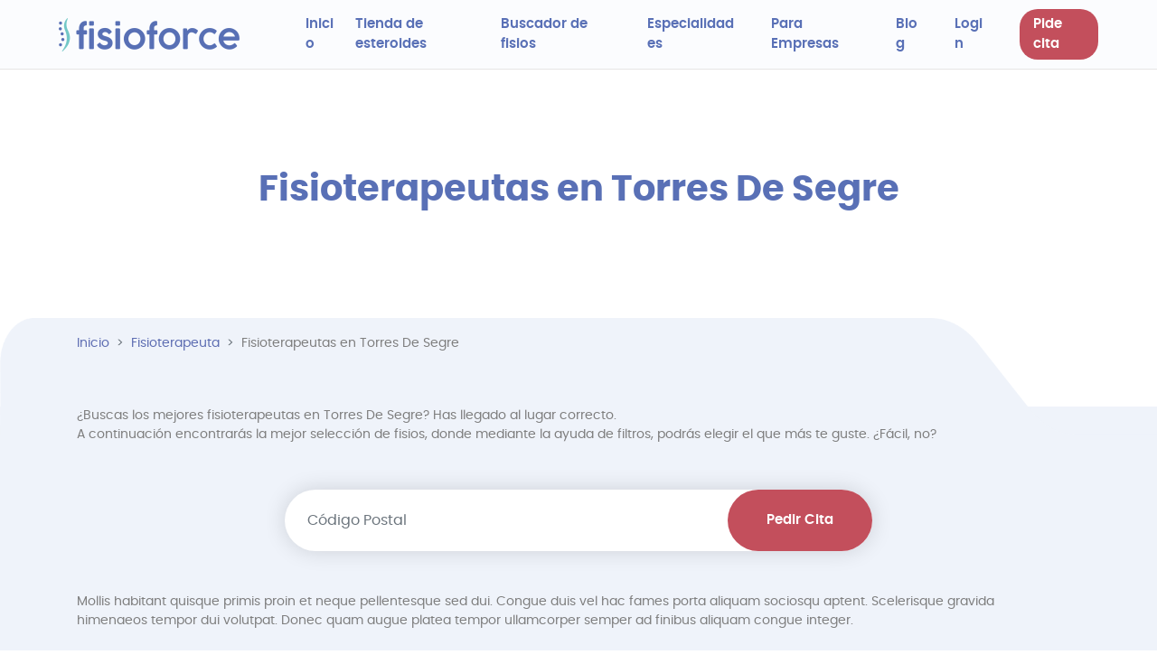

--- FILE ---
content_type: text/html; charset=UTF-8
request_url: https://www.fisioforce.io/fisioterapeuta-torres-de-segre
body_size: 14680
content:
<!DOCTYPE html>
<html lang="es">
<head>
        <meta charset="utf-8">
    <meta http-equiv="X-UA-Compatible" content="IE=edge">
    <meta name="viewport" content="width=device-width, initial-scale=1, shrink-to-fit=no">
    <meta name="viewport" content="width=device-width, initial-scale=1, maximum-scale=1">
    
    <meta property="og:image" content="https://www.fisioforce.io/public/img/fisioforceio.png" />    
    
    
        
        
    <title>Fisioterapeutas en Torres De Segre | Fisioforce</title>
    <meta name="keywords" content="Fisioterapeutas en Torres De Segre">       
    <meta name="description" content="Encuentra los mejores fisioterapeutas en  Torres De Segre. ✅ Reserva online una cita y recibe un mejor servicio que en tu centro de fisioterapia en  Torres De">
    
    <meta name="facebook-domain-verification" content="ii0tj3ucf0ohc1icb5ruxbh29htxrm" />
    
    <link rel="canonical" href="https://www.fisioforce.io/fisioterapeuta-torres-de-segre" /> 

    <!-- CSRF Token -->
    <meta name="csrf-token" content="B6pUC8uocfXCAiuxnezzDCwtU605PObybMkiu2ag">
    
    <!-- FAV ICON -->
	<link rel="shortcut icon" href="https://www.fisioforce.io/public/img/favicons/favicon.ico">
    
    
    <!-- All CSS files are included in this file -->
    
   

    <!-- Font aweeosme -->
<link href="https://www.fisioforce.io/public/css/fontawesome-free-5.15.3-web/css/all.min.css" media="" async="async" rel="stylesheet" type="text/css">

<!-- Bootstrap CSS -->

<link href="https://www.fisioforce.io/public/css/bootstrap.min.css" media="" rel="preload" as="style" onload="this.onload=null;this.rel='stylesheet'"  type="text/css">


<link href="https://www.fisioforce.io/public/css/owl.carousel.min.css" media="print" onload="this.media='all'" rel="stylesheet"  type="text/css">
<link href="https://www.fisioforce.io/public/css/owl.theme.default.min.css" media="print" onload="this.media='all'" rel="stylesheet" type="text/css">

<link href="https://www.fisioforce.io/public/css/slick.css" media="print" onload="this.media='all'" rel="stylesheet"  type="text/css">
<link href="https://www.fisioforce.io/public/css/slick-theme.css" media="print" onload="this.media='all'" rel="stylesheet" type="text/css">

<link href="https://www.fisioforce.io/public/css/select2.min.css" rel="stylesheet" media="" type="text/css" async="async">
<link href="https://www.fisioforce.io/public/plugins/selectv2/bootstrap-select.min.css" media="" rel="stylesheet" type="text/css" async="async">




<link href="https://www.fisioforce.io/public/css/aos.css" media="" rel="preload" as="style" onload="this.onload=null;this.rel='stylesheet'" type="text/css">



<link href="https://www.fisioforce.io/public/css/animate.css" media="" rel="preload" as="style" onload="this.onload=null;this.rel='stylesheet'"  type="text/css">


<link href="https://www.fisioforce.io/public/plugins/bootstrap-sweetalert/sweetalert.css" media="print" onload="this.media='all'" rel="stylesheet" type="text/css">

<link href="https://www.fisioforce.io/public/css/ion.rangeSlider.min.css" media="print" onload="this.media='all'" rel="stylesheet" type="text/css">


<link href="https://www.fisioforce.io/public/css/custom.css?time=1769244899" rel="stylesheet"   media="all" rel="preload" as="style" onload="this.onload=null;this.rel='stylesheet'" type="text/css">
<link href="https://www.fisioforce.io/public/css/screen.css" media="all" rel="preload" as="style" onload="this.onload=null;this.rel='stylesheet'" type="text/css">




    
    
    <style>
        header{position:absolute; top:0px;}
        .select2-container--default .select2-search--dropdown .select2-search__field{
            border: 0 !important;
            border-bottom: 1px solid  #d6d6d6 !important;
        }
        .select2-container--open .select2-dropdown--below{
            border-top: 1px solid #d6d6d6 !important;
        }
        .select2-dropdown{
            border: 1px solid #d6d6d6 !important; 
        }
        .phy-items{ cursor: pointer; }
        .loadmore_fisio{  max-width: 270px; width:100% ;}
    
        /* .rating-container .caption { display:none; }
        .rating-container .clear-rating { display:none; }
        .rating-container .rating-stars:focus { outline: unset; }
        .theme-krajee-svg .empty-stars .krajee-icon-star { background-image: url('https://www.fisioforce.io/public/img/star(1).svg'); }
        .theme-krajee-svg .filled-stars .krajee-icon-star { background-image: url('https://www.fisioforce.io/public/img/star.svg'); } */
    
    .dropbtn {
        padding: 16px;
        cursor: pointer;
        text-align: left;
        width: 100% !important;
        background-color: rgb(233, 237, 247);
        border-radius: 23px;
        border: 0;
        height: 47px;
        color: #7e7e7e;
        font-size: 14px;
        position: relative;
        text-overflow: ellipsis; 
         overflow: hidden; 
         white-space: nowrap;
    }
    .dropbtn:after{ position: absolute; right: 10px; }
    
    
    #myInput {
      box-sizing: border-box;
      background-image: url('searchicon.png');
      background-position: 14px 12px;
      background-repeat: no-repeat;
      font-size: 14px;
      padding: 10px 10px 5px 10px;
      border: none;
      border-bottom: 1px solid #ddd;
      width:100%;
    }
    .dropdown {
      position: relative;
      display: inline-block;
    }
    
    .dropdown-content {
      display: none;
      position: absolute;
      background-color: #f6f6f6;
      /* min-width: 230px; */
      overflow: auto;
      border: 1px solid #ddd;
      z-index: 1;
    }
    
    .dropdown-content a {
      color: black;
      padding: 2px 10px;
      text-decoration: none;
      display: block;
      font-size: 14px;
        color: #7e7e7e;
    }
    
    .dropdown a:hover {background-color: #ddd;}
    .dropdown-content-optdiv{ max-height: 200px; overflow-y: auto; }
    .show {display: block;}
    .Physiotherapists-page .physios-common-header{ 
    background: none; background-repeat: no-repeat;
    position: relative;
    background-size: cover !important;
    width: 100%;
    background-position: center !important;
  }
    .home-banner .title {
    color: #5970b6;
    font-size: 34px;
    font-family: 'poppinsbold';
    margin-bottom: 30px;
    text-align: center;
}
    </style>

    

	    <!-- Scripts -->
    
       
     
    <script type="application/ld+json">   
        {
            "@context": "https://schema.org",
            "@type": "BreadcrumbList",
            "itemListElement": [{
                "@type": "ListItem",
                "position": 1,
                "name": "Home Page",
                "item": "https://www.fisioforce.io"
            },{
                "@type": "ListItem",
                "position": 2,
                "name": "Fisioterapeuta",
                "item": "https://www.fisioforce.io/fisioterapeutas"
            },{
                "@type": "ListItem",
                "position": 3,
                "name": "Fisioterapeutas en Torres De Segre",
                "item": "https://www.fisioforce.io/fisioterapeuta-torres-de-segre"
            }]
        } 
    </script>
    <script type="application/ld+json">
 { "@context": "https://schema.org",
 "@type": "Organization",
 "name": "Fisioforce",
 "legalName" : "Fisioforce",
 "url": "https://www.fisioforce.io/",
 "logo": "https://www.fisioforce.io/public/media_images/-1665416084.png",
 "foundingDate": "2021",
 "founders": [
 {
    "@type": "Person",
    "name": "Narcis Vidal"
 }
 ],
 "address": {
 "@type": "PostalAddress",
 "streetAddress": "Calle de Sants 433",
 "addressLocality": "Barcelona",
 "addressRegion": "Cataluña",
 "postalCode": "08028",
 "addressCountry": "España"
 },
 "contactPoint": {
 "@type": "ContactPoint",
 "contactType": "customer support",
 "telephone": "[+34646850837]",
 "email": "info@fisioforce.io"
 },
 "sameAs": [ 
 "https://www.instagram.com/fisioforce.io/",
 "https://www.facebook.com/fisioforce.io",
 "https://www.linkedin.com/company/fisioforce/"
 ]}
</script>

    <script async>
        window.Laravel = {"csrfToken":"B6pUC8uocfXCAiuxnezzDCwtU605PObybMkiu2ag"}        
        var APPLICATION_NAME = "fisioforce";
        var APPLICATION_URL = "https://www.fisioforce.io";
        var PANEL_PREFIX = '';
		var ROUTE_NAME='fisioterapeuta-{city}';
		var IMAGE_VALID_SIZE=parseInt('2');
		var locale='en';
        var fieldRequired = 'Este campo es requerido';
        var validEmailText = 'Por favor, introduce una dirección de correo electrónico válida.';
        var validNumber = 'Por favor ingrese un número valido.';
        var digitsOnly = 'Por favor ingrese solo dígitos.'

        /* Commonly used text */
        var yesBtnAlert         = 'sí';
        var cancelBtnAlert      = 'cancelar';

        var invalidReq = 'Solicitud no válida para acceder a la página. Comprueba tu información e inténtalo de nuevo.';
        var noresults = 'No se han encontrado resultados.';
		var confirmedText = 'Confirmada';
        var invalidImage = 'La imagen cargada no es válida';
        var confirmPhoneToProceedText = 'Primero confirme su número de teléfono para continuar';
        var ChooseTxt = 'Escoger';
        /* console.log('104.23.243.247'); */
        
    </script>
    
        
    <!-- Global site tag (gtag.js) - Google Analytics -->
    <script async src="https://www.googletagmanager.com/gtag/js?id=G-Q8J00Q5DJ8"></script>
    <script async>
        window.dataLayer = window.dataLayer || [];
        function gtag(){dataLayer.push(arguments);}
        gtag('js', new Date());
        gtag('config', 'G-Q8J00Q5DJ8');
    </script>
    <!-- Google Tag Manager -->
    <script>(function(w,d,s,l,i){w[l]=w[l]||[];w[l].push({'gtm.start':
        new Date().getTime(),event:'gtm.js'});var f=d.getElementsByTagName(s)[0],
        j=d.createElement(s),dl=l!='dataLayer'?'&l='+l:'';j.async=true;j.src=
        'https://www.googletagmanager.com/gtm.js?id='+i+dl;f.parentNode.insertBefore(j,f);
        })(window,document,'script','dataLayer','GTM-M2F77KS');
    </script>
    <!-- End Google Tag Manager -->

    <!-- Facebook Pixel Code -->
    <script>
        !function(f,b,e,v,n,t,s)
        {if(f.fbq)return;n=f.fbq=function(){n.callMethod?
        n.callMethod.apply(n,arguments):n.queue.push(arguments)};
        if(!f._fbq)f._fbq=n;n.push=n;n.loaded=!0;n.version='2.0';
        n.queue=[];t=b.createElement(e);t.async=!0;
        t.src=v;s=b.getElementsByTagName(e)[0];
        s.parentNode.insertBefore(t,s)}(window, document,'script',
        'https://connect.facebook.net/en_US/fbevents.js');
        fbq('init', '335251848354150');
        fbq('track', 'PageView');
    </script>
    <noscript><img height="1" width="1" style="display:none" src="https://www.facebook.com/tr?id=335251848354150&ev=PageView&noscript=1" /></noscript>
    
    <!-- End Facebook Pixel Code -->

    
    
    
</head>
  <body class="body-cssimg ">
    <!-- Google Tag Manager (noscript) -->
    <noscript><iframe src="https://www.googletagmanager.com/ns.html?id=GTM-M2F77KS"
    height="0" width="0" style="display:none;visibility:hidden"></iframe></noscript>
    <!-- End Google Tag Manager (noscript) -->

         
    <header>
        <div class="main-header" id="header">
        <div class="container-fluid">
  

            <div class="header-section">
                <a class="navbar-brand desktop-logo" href="https://www.fisioforce.io"> 
                	<img src="https://www.fisioforce.io/storage/app/public/logo/thumb_1345108201628087051.png" width="200" height="41" class="searchimg"/>
                </a>
                
                <nav class="navbar navbar-expand-xl p-0">
                    <!-- Desktop Header Menu-->
                    <ul class="navbar-nav d-none d-xl-flex">  
                        <li class="nav-item"><a href="https://www.fisioforce.io" class="nav-link "> <span>Inicio</span> </a> </li>
                        <li class="item"><a href="/esteroides/" class="nav-link"> <span>Tienda de esteroides</span> </a> </li>
                        <li class="nav-item"><a href="https://www.fisioforce.io/fisioterapeutas" class="nav-link "> <span>Buscador de fisios</span> </a> </li>
                        <li class="nav-item"><a href="https://www.fisioforce.io/especialidades" class="nav-link "> <span>Especialidades</span> </a> </li>
                        <!-- <li class="nav-item"><a href="https://www.fisioforce.io/profesionales" class="nav-link "> <span>¿Eres fisio?</span> </a> </li> -->
                        <!-- <li class="nav-item"><a href="https://www.fisioforce.io/sobre-nosotros" class="nav-link "> <span>Sobre nosotros</span></a> </li> -->
                        <li class="nav-item"><a href="https://www.fisioforce.io/fisioterapia-empresas" class="nav-link "> <span>Para Empresas</span></a> </li>
                        <li class="nav-item"><a href="https://www.fisioforce.io/blog" class="nav-link "> <span>Blog</span></a> </li>
                                                <li class="nav-item loginLink"><a class="nav-link " href="https://www.fisioforce.io/login"><span>Login</span></a> </li>
                                                
                        
                        <li class="nav-item "><a class="nav-link signup-btn" href="https://www.fisioforce.io/reservar-cita" rel="nofollow">Pide cita</a></li>

                    </ul>
                   
                    <div id="loginData"></div>
                    
                                    </nav>
            	 
                
                <div class="d-block d-xl-none">
                    <div id="btn">
                        <div id='top'></div>
                        <div id='middle'></div>
                        <div id='bottom'></div>
                    </div>
                    
                    <!-- Mobile Header Menu-->
                    <div id="box">
                        <ul id="items">
                                                         <li class="item"><a href="https://www.fisioforce.io" class="nav-link"> <span>Inicio</span> </a> </li>
                             <li class="item"><a href="/esteroides/" class="nav-link"> <span>Tienda de esteroides</span> </a> </li>
                             <li class="item"><a href="https://www.fisioforce.io/fisioterapeutas" class="nav-link "> <span>Buscador de fisios</span> </a> </li>
                            <li class="item"><a href="https://www.fisioforce.io/especialidades" class="nav-link "> <span>Especialidades</span> </a> </li>
                            
                            <li class="item"><a href="https://www.fisioforce.io/fisioterapia-empresas" class="nav-link "> <span>Para Empresas</span></a> </li>
                            <li class="item"><a href="https://www.fisioforce.io/blog" class="nav-link "> <span>Blog</span></a> </li>
                            
                            <!-- <li class="item"><a href="https://www.fisioforce.io/profesionales" class="nav-link "> <span>¿Eres fisio?</span> </a> </li>

                            <li class="item"><a href="https://www.fisioforce.io/sobre-nosotros" class="nav-link "> <span>Sobre nosotros</span> </a> </li> -->
                            
                            <li class="item loginLink"><a class="nav-link " href="https://www.fisioforce.io/login"> Login</a></li>

                                                        
                                                            <li class="item book-btn "> <a class="nav-link" href="https://www.fisioforce.io/reservar-cita">  Pide cita</a></li>
                            
                        </ul>
                    </div>
                </div>
            <!-- remove -->
            <form id="logout-form" action="https://www.fisioforce.io/user/logout" method="POST" style="display: none;">
                <input type="hidden" name="_token" value="B6pUC8uocfXCAiuxnezzDCwtU605PObybMkiu2ag">
            </form>
            </div>
        </div>
    </div>
</header>


          

    <div class="content-wrapper">
        



<div class="over-all-home Physiotherapists-page specialities-page phy-common-page">

<!-- common-header-section -->
<!-- <section class="physios-common-header lozad" data-background-image="https://www.fisioforce.io/storage/app/public/logo/8296052451631371003.png"> -->
<section class="physios-common-header">
    <div class="container">
        <div class="home-banner">
            <h1 class="title">Fisioterapeutas en Torres De Segre</h1>
               
                                <ol class="breadcrumb">
                    <li class="breadcrumb-item"><a href="https://www.fisioforce.io">Inicio</a></li>
                    <li class="breadcrumb-item"><a href="https://www.fisioforce.io/fisioterapeutas">Fisioterapeuta</a></li> 
                    <li class="breadcrumb-item active" aria-current="page">Fisioterapeutas en Torres De Segre</li>
                </ol>
                                    </div>
    </div>
</section>


    
<section class="customer-search-page">
    <!-- filter -->
    <section class="filter-data">
        <div class="container">
            <div class="text-desc mr-4"><p>&iquest;Buscas los mejores fisioterapeutas en Torres De Segre? Has llegado al lugar correcto.<br />
A continuaci&oacute;n encontrar&aacute;s la mejor selecci&oacute;n de fisios, donde mediante la ayuda de filtros, podr&aacute;s elegir el que m&aacute;s te guste. &iquest;F&aacute;cil, no?</p></div>
            <div class="main-form-data">
                <div class="form-data new-form-datas mb-3"> <!-- my-5 -->
                    <form class="form-inline" id="physiodir_search_form" method="get" action="https://www.fisioforce.io/reservar-cita">
                        <div class="form-group home_postal_code postal_typehead_input">
                            <input type="text" name="postal_code" id="search_postal_code" class="form-control" placeholder="Código Postal" maxlength="5" aria-label="Postal Code" aria-describedby="basic-addon2" onKeypress="return isNumberKey_dir(event);">
                        </div>
                        <button type="button" class="btn book-btn master_find_btn">Pedir Cita</button>
                    </form>
                </div>
            </div>
            <div class="text-desc mr-4">Mollis habitant quisque primis proin et neque pellentesque sed dui. Congue duis vel hac fames porta aliquam sociosqu aptent. Scelerisque gravida himenaeos tempor dui volutpat. Donec quam augue platea tempor ullamcorper semper ad finibus aliquam congue integer.</div>

            <div class="title">Filtrar por:</div>
            <div class="filter-box">
                <div class="form-row">
                
                    <div class="col-xl-4 col-sm-6">
                        <div class="f-label">
                            <div class="f-label-placeholder mb-0"><label>Ciudad</label></div>
                            <div class="input-group postal_typehead_input">
                                <input readonly name="city" id="city" type="text" class="form-control" placeholder="Ingresar Ciudad" aria-label="City" aria-describedby="basic-addon2" value="Torres De Segre" maxlength="5" data-toggle="modal" data-target="#exampleModal">
                                <div class="input-group-append search_act">
                                    <span class="input-group-text" id="basic-addon2"><img src="https://www.fisioforce.io/public/img/search-glass.svg"></span>
                                </div>
                            </div>
                        </div>
                    </div>
                    <div class="col-xl-4 col-sm-6">
                        <div class="f-label">
                            <div class="f-label-placeholder mb-0"><label>Código Postal</label></div>
                            <div class="input-group postal_typehead_input">
                                <input name="postal_code" id="postal_code" type="text" class="form-control" placeholder="Código Postal" aria-label="Postal Code" aria-describedby="basic-addon2" value="" maxlength="5">
                                <div class="input-group-append search_act">
                                    <span class="input-group-text" id="basic-addon2"><img src="https://www.fisioforce.io/public/img/search-glass.svg"></span>
                                </div>
                            </div>
                        </div>
                    </div>
                    <div class="col-xl-3 col-sm-6">
                        <div class="f-label select2_custom_input">
                            <div class="f-label-placeholder mb-0"><label>Especialidades</label></div>
                            <div class="select-section">

                                <div class="dropdown w-100">
                                    <button onclick="myFunction()" class="dropbtn dropdown-toggle">Elegir</button>
                                    <input type="hidden" name="speciality" id="speciality" value="" />
                                    <div id="myDropdown" class="dropdown-content">
                                        <input type="text" placeholder="Search.." id="myInput" onkeyup="filterFunction()">
                                        <div class="dropdown-content-optdiv">
                                                                                        
                                                                                        <a rel="canonical" class="dir_speclty" href="https://www.fisioforce.io/fisioterapeuta-torres-de-segre/fisioterapia-descontracturante">Fisioterapia Descontracturante</a>
                                                                                    
                                                                                        
                                                                                        <a rel="canonical" class="dir_speclty" href="https://www.fisioforce.io/fisioterapeuta-torres-de-segre/fisioterapia-deportiva">Fisioterapia Deportiva</a>
                                                                                    
                                                                                        
                                                                                        <a rel="canonical" class="dir_speclty" href="https://www.fisioforce.io/fisioterapeuta-torres-de-segre/rehabilitacion">Rehabilitación</a>
                                                                                    
                                                                                        
                                                                                        <a rel="canonical" class="dir_speclty" href="https://www.fisioforce.io/fisioterapeuta-torres-de-segre/fisioterapia-neurologica">Fisioterapia Neurológica</a>
                                                                                    
                                                                                        
                                                                                        <a rel="canonical" class="dir_speclty" href="https://www.fisioforce.io/fisioterapeuta-torres-de-segre/fisioterapia-reumatologica">Fisioterapia Reumatológica</a>
                                                                                    
                                                                                        
                                                                                        <a rel="canonical" class="dir_speclty" href="https://www.fisioforce.io/fisioterapeuta-torres-de-segre/fisioterapia-respiratoria">Fisioterapia Respiratoria</a>
                                                                                    
                                                                                        
                                                                                        <a rel="canonical" class="dir_speclty" href="https://www.fisioforce.io/fisioterapeuta-torres-de-segre/fisioterapia-pediatrica">Fisioterapia Pediátrica</a>
                                                                                    
                                                                                        
                                                                                        <a rel="canonical" class="dir_speclty" href="https://www.fisioforce.io/fisioterapeuta-torres-de-segre/drenaje-linfatico">Drenaje linfático</a>
                                                                                    
                                                                                        
                                                                                        <a rel="canonical" class="dir_speclty" href="https://www.fisioforce.io/fisioterapeuta-torres-de-segre/osteopatia">Osteopatía</a>
                                                                                    
                                                                                        
                                                                                        <a rel="canonical" class="dir_speclty" href="https://www.fisioforce.io/fisioterapeuta-torres-de-segre/fisioterapia-relajante">Fisioterapia Relajante</a>
                                                                                    
                                                                                        
                                                                                        <a rel="canonical" class="dir_speclty" href="https://www.fisioforce.io/fisioterapeuta-torres-de-segre/fisioterapia-online">Fisioterapia Online</a>
                                                                                    
                                                                                    </div>
                                    </div>
                                </div>


                                
                            </div>
                        </div>
                    </div>
                    
                    <!-- <div class="col-xl-2 col-sm-6">
                        <p id="vvv" style="visibility: hidden; height:0px; margin:0px;">check</p>
                        <div class="f-label">
                            <div class="f-label-placeholder mb-0"><label>Precio</label></div>
                            <div class="range">
                                <input type="text" class="js-range-slider" name="my_range" value=""
                                    data-type="double"
                                    data-min="19"
                                    data-max="562"
                                    data-from=""
                                    data-to=""
                                    data-step="1"
                                    data-minprice=""
                                    data-maxprice=""
                                    data-grid="true" style="border:0;" />
                            </div>
                        </div>
                    </div> -->
                    <div class="col-xl-1 ">
                        <div class="reset-btn" onclick="window.location='https://www.fisioforce.io/fisioterapeutas'" data-toggle="tooltip" data-placement="top" title="Reset"><img class="lozad" data-src="https://www.fisioforce.io/public/img/arrows-circle.svg" width="20" height="20"></div>
                    </div>
                </div>
            </div>
        </div>
    </section>
    <!--  -->
    
    <div class="container" style="padding-bottom:8rem;">
        <div class="sort-by-data">
            <label class="sort-by-label">Ordenar por: </label>
            <div class="dropdown drop-data-sort">
                  
                <select class="form-control" name="sortby" id="sortby">
                    <option  value="price">Precio</option>
                    <option  value="rating" >Puntuación</option>
                    <option selected value="review" >Núm. Reseñas</option>
                </select>

            </div>
            <div class="arrow-order">

                <i class="fas fa-sort-amount-up  o_arrange" data-o="desc" data-toggle="tooltip" title="High to Low"></i>
            </div>
        </div>
        <div class="physios-carousel">
            <a id="phy_list_anchor"></a>
             
            <div class="form-row" id="physio_listing">
                                <div class="col-xl-3 col-lg-4 col-sm-6">
    <div class="phy-items"><a href="https://www.fisioforce.io/fisioterapeuta/alba-ives-jove-sanz" target="_blank">
        <div class="user-img"><img class="lozad" data-src="https://www.fisioforce.io/storage/app/public/user_profile_photo/alba-ives-1690989582.png" alt="Alba Ives Jové Sanz"></div>
        <div class="phy-card">
            <div class="price-sec">Precio/h  <span>77€ </span></div>
            <div class="card-body">
                <div class="title">Alba Ives Jové Sanz</div>
                <p class="phy-no">Número de colegiada/o: 13641</p>
                
                                <p class="message-more">Drenaje linfático, Fisioterapia Deportiva <span>+2 More</span></p>
                                <ul class="rating-star">
                    <li><span  class="star-icon"><img src="https://www.fisioforce.io/public/img/star(1).svg"></span></li><li><span  class="star-icon"><img src="https://www.fisioforce.io/public/img/star(1).svg"></span></li><li><span  class="star-icon"><img src="https://www.fisioforce.io/public/img/star(1).svg"></span></li><li><span  class="star-icon"><img src="https://www.fisioforce.io/public/img/star(1).svg"></span></li><li><span  class="star-icon"><img src="https://www.fisioforce.io/public/img/star(1).svg"></span></li>                   <li><span  class="star-span"> (0)</span></li>
                </ul>
            </div>
        </div></a>
    </div>
</div>
<script>totalRecords = '1';</script>
                            </div>
           

            <div class="loader preview_loader text-center mt-5" style="display:none"><img src="https://www.fisioforce.io/public/img/loader-new.svg" width="64"></div>

            
            <div class="loader text-center mt-5">
                <button class="btn view-all loadmore_fisio d-none" type="button">Cargar más Fisios</button>
            </div>


            <div class="not-found-box d-none" style="margin-bottom:50px;">
                <div class="not-found-img"> <img class="lozad" data-src="https://www.fisioforce.io/public/img/not-found.png"> </div>
                <div class="not-found-txt"> Con los filtros seleccionados no tenemos ning&uacute;n fisioterapeuta. </div>
                <div class="text-center" style="font-size:12px; color: #989898;">Estamos trabajando para ofrecer un servicio completo en todo el territorio. Si eres de una región donde no hay servicio, escríbenos a <a href="/cdn-cgi/l/email-protection#fb92959d94bb9d928892949d9489989ed59294"><span class="__cf_email__" data-cfemail="f69f989099b6909f859f999099849593d89f99">[email&#160;protected]</span></a> e intentaremos ayudarte.</div>
            </div>
        </div>

        
        <!-- section 3 -->
        <div class="other-speciality-section">
            <div class="section-one-ps">
                <h2 class="p-title"> Otras especialidades cerca de mí </h2>
                <div class="city-btns-flex">
                                                                                                                                                                                                            <a href="https://www.fisioforce.io/fisioterapeuta-torres-de-segre/fisioterapia-descontracturante" class="cht-btn-as">Fisioterapia Descontracturante en Torres De Segre</a>
                                                                                
                                                                
                            
                                                                                                                                                                <a href="https://www.fisioforce.io/fisioterapeuta-torres-de-segre/fisioterapia-deportiva" class="cht-btn-as">Fisioterapia Deportiva en Torres De Segre</a>
                                                                                
                                                                
                            
                                                                                                                                                                <a href="https://www.fisioforce.io/fisioterapeuta-torres-de-segre/rehabilitacion" class="cht-btn-as">Rehabilitación en Torres De Segre</a>
                                                                                
                                                                
                            
                                                        
                            
                                                        
                            
                                                        
                            
                                                        
                            
                                                        
                            
                                                        
                            
                                                        
                            
                                                        
                            
                                                            </div>
            </div>     
        </div>
            
         
        <!-- section 4 -->
        
        


    </div>
</section>
 
</div>

<!-- Button trigger modal -->
  
  <!-- Modal -->
  <div class="modal fade" id="exampleModal" tabindex="-1" aria-labelledby="exampleModalLabel" aria-hidden="true">
    <div class="modal-dialog" style="max-width: 750px;">
      <div class="modal-content">
        <div class="modal-header" style="background: #E9EEF8;">
            <div class="city-header-search w-100">
                <div class="input-group">
                    
                    <span class="input-group-text" id="basic-addon2" onClick="$('#common_searchform').submit();"><img class="lozad" data-src="https://www.fisioforce.io/public/img/search.png" alt=""></span>
                    <input type="text" class="form-control city_keyword" placeholder="Buscar ciudad o población" aria-label="" aria-describedby="basic-addon2" name="city_keyword" id="city_keyword" value="" maxlength="100">
                    
                    
                    
                </div>
            </div>

          <button type="button" class="close" data-dismiss="modal" aria-label="Close" style="opacity:1;">
            <span aria-hidden="true" style="color: #000;">&times;</span>
          </button>
        </div>
        <div class="modal-body">
            <div class="row">
                <div class="col-12">
                    <ul class="cityul">
                                                                                                                    

                                                                <li><a rel="canonical" href="https://www.fisioforce.io/fisioterapeuta-abrera">Abrera</a></li>
                                
                                                                                            

                                                                <li><a rel="canonical" href="https://www.fisioforce.io/fisioterapeuta-adeje">Adeje</a></li>
                                
                                                                                            

                                                                <li><a rel="canonical" href="https://www.fisioforce.io/fisioterapeuta-adeje-casco">Adeje Casco</a></li>
                                
                                                                                            

                                                                <li><a rel="canonical" href="https://www.fisioforce.io/fisioterapeuta-ag%C3%BCimes">Agüimes</a></li>
                                
                                                                                            

                                                                <li><a rel="canonical" href="https://www.fisioforce.io/fisioterapeuta-alacant-alicante">Alacant-Alicante</a></li>
                                
                                                                                            

                                                                <li><a rel="canonical" href="https://www.fisioforce.io/fisioterapeuta-alaqu%C3%A0s">Alaquàs</a></li>
                                
                                                                                            

                                                                <li><a rel="canonical" href="https://www.fisioforce.io/fisioterapeuta-albacete">Albacete</a></li>
                                
                                                                                            

                                                                <li><a rel="canonical" href="https://www.fisioforce.io/fisioterapeuta-albal">Albal</a></li>
                                
                                                                                            

                                                                <li><a rel="canonical" href="https://www.fisioforce.io/fisioterapeuta-albatarrec">Albatarrec</a></li>
                                
                                                                                            

                                                                <li><a rel="canonical" href="https://www.fisioforce.io/fisioterapeuta-alboraya">Alboraya</a></li>
                                
                                                                                            

                                                                <li><a rel="canonical" href="https://www.fisioforce.io/fisioterapeuta-albox">Albox</a></li>
                                
                                                                                            

                                                                <li><a rel="canonical" href="https://www.fisioforce.io/fisioterapeuta-alcanar">Alcanar</a></li>
                                
                                                                                            

                                                                <li><a rel="canonical" href="https://www.fisioforce.io/fisioterapeuta-alcarras">Alcarras</a></li>
                                
                                                                                            

                                                                <li><a rel="canonical" href="https://www.fisioforce.io/fisioterapeuta-alcasser">Alcasser</a></li>
                                
                                                                                            

                                                                <li><a rel="canonical" href="https://www.fisioforce.io/fisioterapeuta-alcazar-de-san-juan">Alcazar De San Juan</a></li>
                                
                                                                                            

                                                                <li><a rel="canonical" href="https://www.fisioforce.io/fisioterapeuta-aldaia">Aldaia</a></li>
                                
                                                                                            

                                                                <li><a rel="canonical" href="https://www.fisioforce.io/fisioterapeuta-aldover">Aldover</a></li>
                                
                                                                                            

                                                                <li><a rel="canonical" href="https://www.fisioforce.io/fisioterapeuta-alegia">Alegia</a></li>
                                
                                                                                            

                                                                <li><a rel="canonical" href="https://www.fisioforce.io/fisioterapeuta-alfacar">Alfacar</a></li>
                                
                                                                                            

                                                                <li><a rel="canonical" href="https://www.fisioforce.io/fisioterapeuta-alfafar">Alfafar</a></li>
                                
                                                                                            

                                                                <li><a rel="canonical" href="https://www.fisioforce.io/fisioterapeuta-alicante">Alicante</a></li>
                                
                                                                                            

                                                                <li><a rel="canonical" href="https://www.fisioforce.io/fisioterapeuta-almacelles">Almacelles</a></li>
                                
                                                                                            

                                                                <li><a rel="canonical" href="https://www.fisioforce.io/fisioterapeuta-almassora-almazora">Almassora/Almazora</a></li>
                                
                                                                                            

                                                                <li><a rel="canonical" href="https://www.fisioforce.io/fisioterapeuta-almenara">Almenara</a></li>
                                
                                                                                            

                                                                <li><a rel="canonical" href="https://www.fisioforce.io/fisioterapeuta-alovera">Alovera</a></li>
                                
                                                                                            

                                                                <li><a rel="canonical" href="https://www.fisioforce.io/fisioterapeuta-alpicat">Alpicat</a></li>
                                
                                                                                            

                                                                <li><a rel="canonical" href="https://www.fisioforce.io/fisioterapeuta-altafulla">Altafulla</a></li>
                                
                                                                                            

                                                                <li><a rel="canonical" href="https://www.fisioforce.io/fisioterapeuta-altzo">Altzo</a></li>
                                
                                                                                            

                                                                <li><a rel="canonical" href="https://www.fisioforce.io/fisioterapeuta-alzira">Alzira</a></li>
                                
                                                                                            

                                                                <li><a rel="canonical" href="https://www.fisioforce.io/fisioterapeuta-amposta">Amposta</a></li>
                                
                                                                                            

                                                                <li><a rel="canonical" href="https://www.fisioforce.io/fisioterapeuta-andoain">Andoain</a></li>
                                
                                                                                            

                                                                <li><a rel="canonical" href="https://www.fisioforce.io/fisioterapeuta-arboleas">Arboleas</a></li>
                                
                                                                                            

                                                                <li><a rel="canonical" href="https://www.fisioforce.io/fisioterapeuta-arinaga">Arinaga</a></li>
                                
                                                                                            

                                                                <li><a rel="canonical" href="https://www.fisioforce.io/fisioterapeuta-armilla">Armilla</a></li>
                                
                                                                                            

                                                                <li><a rel="canonical" href="https://www.fisioforce.io/fisioterapeuta-arona">Arona</a></li>
                                
                                                                                            

                                                                <li><a rel="canonical" href="https://www.fisioforce.io/fisioterapeuta-arrigorriaga">Arrigorriaga</a></li>
                                
                                                                                            

                                                                <li><a rel="canonical" href="https://www.fisioforce.io/fisioterapeuta-arteixo">Arteixo</a></li>
                                
                                                                                            

                                                                <li><a rel="canonical" href="https://www.fisioforce.io/fisioterapeuta-arucas">Arucas</a></li>
                                
                                                                                            

                                                                <li><a rel="canonical" href="https://www.fisioforce.io/fisioterapeuta-asteasu">Asteasu</a></li>
                                
                                                                                            

                                                                <li><a rel="canonical" href="https://www.fisioforce.io/fisioterapeuta-ataun">Ataun</a></li>
                                
                                                                                            

                                                                <li><a rel="canonical" href="https://www.fisioforce.io/fisioterapeuta-%C3%81vila">Ávila</a></li>
                                
                                                                                            

                                                                <li><a rel="canonical" href="https://www.fisioforce.io/fisioterapeuta-avinyonet-del-penedes">Avinyonet Del Penedes</a></li>
                                
                                                                                            

                                                                <li><a rel="canonical" href="https://www.fisioforce.io/fisioterapeuta-azuqueca-de-henares">Azuqueca De Henares</a></li>
                                
                                                                                            

                                                                <li><a rel="canonical" href="https://www.fisioforce.io/fisioterapeuta-badalona">Badalona</a></li>
                                
                                                                                            

                                                                <li><a rel="canonical" href="https://www.fisioforce.io/fisioterapeuta-banyoles">Banyoles</a></li>
                                
                                                                                            

                                                                <li><a rel="canonical" href="https://www.fisioforce.io/fisioterapeuta-barbastro">Barbastro</a></li>
                                
                                                                                            

                                                                <li><a rel="canonical" href="https://www.fisioforce.io/fisioterapeuta-barcelona">Barcelona</a></li>
                                
                                                                                            

                                                                <li><a rel="canonical" href="https://www.fisioforce.io/fisioterapeuta-bellaterra">Bellaterra</a></li>
                                
                                                                                            

                                                                <li><a rel="canonical" href="https://www.fisioforce.io/fisioterapeuta-benalua-de-las-villas">Benalua De Las Villas</a></li>
                                
                                                                                            

                                                                <li><a rel="canonical" href="https://www.fisioforce.io/fisioterapeuta-benetusser">Benetusser</a></li>
                                
                                                                                            

                                                                <li><a rel="canonical" href="https://www.fisioforce.io/fisioterapeuta-benicarlo">Benicarlo</a></li>
                                
                                                                                            

                                                                <li><a rel="canonical" href="https://www.fisioforce.io/fisioterapeuta-benic%C3%A0ssim">Benicàssim</a></li>
                                
                                                                                            

                                                                <li><a rel="canonical" href="https://www.fisioforce.io/fisioterapeuta-benimamet">Benimamet</a></li>
                                
                                                                                            

                                                                <li><a rel="canonical" href="https://www.fisioforce.io/fisioterapeuta-besalu">Besalu</a></li>
                                
                                                                                            

                                                                <li><a rel="canonical" href="https://www.fisioforce.io/fisioterapeuta-bescano">Bescano</a></li>
                                
                                                                                            

                                                                <li><a rel="canonical" href="https://www.fisioforce.io/fisioterapeuta-bilbao">Bilbao</a></li>
                                
                                                                                            

                                                                <li><a rel="canonical" href="https://www.fisioforce.io/fisioterapeuta-blanes">Blanes</a></li>
                                
                                                                                            

                                                                <li><a rel="canonical" href="https://www.fisioforce.io/fisioterapeuta-boadilla-del-monte">Boadilla Del Monte</a></li>
                                
                                                                                            

                                                                <li><a rel="canonical" href="https://www.fisioforce.io/fisioterapeuta-bunol">Buñol</a></li>
                                
                                                                                            

                                                                <li><a rel="canonical" href="https://www.fisioforce.io/fisioterapeuta-burjassot">Burjassot</a></li>
                                
                                                                                            

                                                                <li><a rel="canonical" href="https://www.fisioforce.io/fisioterapeuta-cabanillas-del-campo">Cabanillas Del Campo</a></li>
                                
                                                                                            

                                                                <li><a rel="canonical" href="https://www.fisioforce.io/fisioterapeuta-cabra">Cabra</a></li>
                                
                                                                                            

                                                                <li><a rel="canonical" href="https://www.fisioforce.io/fisioterapeuta-cajar">Cajar</a></li>
                                
                                                                                            

                                                                <li><a rel="canonical" href="https://www.fisioforce.io/fisioterapeuta-caldes-de-malavella">Caldes De Malavella</a></li>
                                
                                                                                            

                                                                <li><a rel="canonical" href="https://www.fisioforce.io/fisioterapeuta-caldes-de-montbui">Caldes De Montbui</a></li>
                                
                                                                                            

                                                                <li><a rel="canonical" href="https://www.fisioforce.io/fisioterapeuta-calella">Calella</a></li>
                                
                                                                                            

                                                                <li><a rel="canonical" href="https://www.fisioforce.io/fisioterapeuta-calvi%C3%A0">Calvià</a></li>
                                
                                                                                            

                                                                <li><a rel="canonical" href="https://www.fisioforce.io/fisioterapeuta-camarles">Camarles</a></li>
                                
                                                                                            

                                                                <li><a rel="canonical" href="https://www.fisioforce.io/fisioterapeuta-campo-de-criptana">Campo De Criptana</a></li>
                                
                                                                                            

                                                                <li><a rel="canonical" href="https://www.fisioforce.io/fisioterapeuta-campotejar">Campotejar</a></li>
                                
                                                                                            

                                                                <li><a rel="canonical" href="https://www.fisioforce.io/fisioterapeuta-canals">Canals</a></li>
                                
                                                                                            

                                                                <li><a rel="canonical" href="https://www.fisioforce.io/fisioterapeuta-cardedeu">Cardedeu</a></li>
                                
                                                                                            

                                                                <li><a rel="canonical" href="https://www.fisioforce.io/fisioterapeuta-cartagena">Cartagena</a></li>
                                
                                                                                            

                                                                <li><a rel="canonical" href="https://www.fisioforce.io/fisioterapeuta-cartama">Cartama</a></li>
                                
                                                                                            

                                                                <li><a rel="canonical" href="https://www.fisioforce.io/fisioterapeuta-casariche">Casariche</a></li>
                                
                                                                                            

                                                                <li><a rel="canonical" href="https://www.fisioforce.io/fisioterapeuta-castellar-del-valles">Castellar Del Valles</a></li>
                                
                                                                                            

                                                                <li><a rel="canonical" href="https://www.fisioforce.io/fisioterapeuta-castellbisbal">Castellbisbal</a></li>
                                
                                                                                            

                                                                <li><a rel="canonical" href="https://www.fisioforce.io/fisioterapeuta-castelldefels">Castelldefels</a></li>
                                
                                                                                            

                                                                <li><a rel="canonical" href="https://www.fisioforce.io/fisioterapeuta-castellfollit-de-la-roca">Castellfollit De La Roca</a></li>
                                
                                                                                            

                                                                <li><a rel="canonical" href="https://www.fisioforce.io/fisioterapeuta-castellvi-de-rosanes">Castellvi De Rosanes</a></li>
                                
                                                                                            

                                                                <li><a rel="canonical" href="https://www.fisioforce.io/fisioterapeuta-catarroja">Catarroja</a></li>
                                
                                                                                            

                                                                <li><a rel="canonical" href="https://www.fisioforce.io/fisioterapeuta-cerdanyola-del-valles">Cerdanyola Del Valles</a></li>
                                
                                                                                            

                                                                <li><a rel="canonical" href="https://www.fisioforce.io/fisioterapeuta-cervello">Cervello</a></li>
                                
                                                                                            

                                                                <li><a rel="canonical" href="https://www.fisioforce.io/fisioterapeuta-chauchina">Chauchina</a></li>
                                
                                                                                            

                                                                <li><a rel="canonical" href="https://www.fisioforce.io/fisioterapeuta-chimeneas">Chimeneas</a></li>
                                
                                                                                            

                                                                <li><a rel="canonical" href="https://www.fisioforce.io/fisioterapeuta-chipiona">Chipiona</a></li>
                                
                                                                                            

                                                                <li><a rel="canonical" href="https://www.fisioforce.io/fisioterapeuta-cijuela">Cijuela</a></li>
                                
                                                                                            

                                                                <li><a rel="canonical" href="https://www.fisioforce.io/fisioterapeuta-ciudad-real">Ciudad Real</a></li>
                                
                                                                                            

                                                                <li><a rel="canonical" href="https://www.fisioforce.io/fisioterapeuta-collbato">Collbato</a></li>
                                
                                                                                            

                                                                <li><a rel="canonical" href="https://www.fisioforce.io/fisioterapeuta-cordoba">Córdoba</a></li>
                                
                                                                                            

                                                                <li><a rel="canonical" href="https://www.fisioforce.io/fisioterapeuta-cornella-de-llobregat">Cornella De Llobregat</a></li>
                                
                                                                                            

                                                                <li><a rel="canonical" href="https://www.fisioforce.io/fisioterapeuta-cullera">Cullera</a></li>
                                
                                                                                            

                                                                <li><a rel="canonical" href="https://www.fisioforce.io/fisioterapeuta-deifontes">Deifontes</a></li>
                                
                                                                                            

                                                                <li><a rel="canonical" href="https://www.fisioforce.io/fisioterapeuta-donostia-san-sebastian">Donostia - San Sebastian</a></li>
                                
                                                                                            

                                                                <li><a rel="canonical" href="https://www.fisioforce.io/fisioterapeuta-ecija">Ecija</a></li>
                                
                                                                                            

                                                                <li><a rel="canonical" href="https://www.fisioforce.io/fisioterapeuta-eivissa">Eivissa</a></li>
                                
                                                                                            

                                                                <li><a rel="canonical" href="https://www.fisioforce.io/fisioterapeuta-el-brull">El Brull</a></li>
                                
                                                                                            

                                                                <li><a rel="canonical" href="https://www.fisioforce.io/fisioterapeuta-el-prat-de-llobregat">El Prat De Llobregat</a></li>
                                
                                                                                            

                                                                <li><a rel="canonical" href="https://www.fisioforce.io/fisioterapeuta-el-puig">El Puig</a></li>
                                
                                                                                            

                                                                <li><a rel="canonical" href="https://www.fisioforce.io/fisioterapeuta-el-sauzal">El Sauzal</a></li>
                                
                                                                                            

                                                                <li><a rel="canonical" href="https://www.fisioforce.io/fisioterapeuta-el-vendrell">El Vendrell</a></li>
                                
                                                                                            

                                                                <li><a rel="canonical" href="https://www.fisioforce.io/fisioterapeuta-esparreguera">Esparreguera</a></li>
                                
                                                                                            

                                                                <li><a rel="canonical" href="https://www.fisioforce.io/fisioterapeuta-esplugues-de-llobregat">Esplugues De Llobregat</a></li>
                                
                                                                                            

                                                                <li><a rel="canonical" href="https://www.fisioforce.io/fisioterapeuta-estacion-campanillas">Estacion Campanillas</a></li>
                                
                                                                                            

                                                                <li><a rel="canonical" href="https://www.fisioforce.io/fisioterapeuta-estepa">Estepa</a></li>
                                
                                                                                            

                                                                <li><a rel="canonical" href="https://www.fisioforce.io/fisioterapeuta-fernan-nunez">Fernan-Nuñez</a></li>
                                
                                                                                            

                                                                <li><a rel="canonical" href="https://www.fisioforce.io/fisioterapeuta-foios">Foios</a></li>
                                
                                                                                            

                                                                <li><a rel="canonical" href="https://www.fisioforce.io/fisioterapeuta-fuente-vaqueros">Fuente Vaqueros</a></li>
                                
                                                                                            

                                                                <li><a rel="canonical" href="https://www.fisioforce.io/fisioterapeuta-galdar">Galdar</a></li>
                                
                                                                                            

                                                                <li><a rel="canonical" href="https://www.fisioforce.io/fisioterapeuta-gandia">Gandía</a></li>
                                
                                                                                            

                                                                <li><a rel="canonical" href="https://www.fisioforce.io/fisioterapeuta-gava">Gava</a></li>
                                
                                                                                            

                                                                <li><a rel="canonical" href="https://www.fisioforce.io/fisioterapeuta-gijon">Gijón</a></li>
                                
                                                                                            

                                                                <li><a rel="canonical" href="https://www.fisioforce.io/fisioterapeuta-gimenells">Gimenells</a></li>
                                
                                                                                            

                                                                <li><a rel="canonical" href="https://www.fisioforce.io/fisioterapeuta-girona">Girona</a></li>
                                
                                                                                            

                                                                <li><a rel="canonical" href="https://www.fisioforce.io/fisioterapeuta-gojar">Gojar</a></li>
                                
                                                                                            

                                                                <li><a rel="canonical" href="https://www.fisioforce.io/fisioterapeuta-granada">Granada</a></li>
                                
                                                                                            

                                                                <li><a rel="canonical" href="https://www.fisioforce.io/fisioterapeuta-granollers">Granollers</a></li>
                                
                                                                                            

                                                                <li><a rel="canonical" href="https://www.fisioforce.io/fisioterapeuta-grinon">Griñon</a></li>
                                
                                                                                            

                                                                <li><a rel="canonical" href="https://www.fisioforce.io/fisioterapeuta-guadalajara">Guadalajara</a></li>
                                
                                                                                            

                                                                <li><a rel="canonical" href="https://www.fisioforce.io/fisioterapeuta-guia-de-isora">Guia De Isora</a></li>
                                
                                                                                            

                                                                <li><a rel="canonical" href="https://www.fisioforce.io/fisioterapeuta-hernani">Hernani</a></li>
                                
                                                                                            

                                                                <li><a rel="canonical" href="https://www.fisioforce.io/fisioterapeuta-hostalric">Hostalric</a></li>
                                
                                                                                            

                                                                <li><a rel="canonical" href="https://www.fisioforce.io/fisioterapeuta-huesca">Huesca</a></li>
                                
                                                                                            

                                                                <li><a rel="canonical" href="https://www.fisioforce.io/fisioterapeuta-huetor-tajar">Huetor Tajar</a></li>
                                
                                                                                            

                                                                <li><a rel="canonical" href="https://www.fisioforce.io/fisioterapeuta-humilladero">Humilladero</a></li>
                                
                                                                                            

                                                                <li><a rel="canonical" href="https://www.fisioforce.io/fisioterapeuta-illora">Illora</a></li>
                                
                                                                                            

                                                                <li><a rel="canonical" href="https://www.fisioforce.io/fisioterapeuta-inca">Inca</a></li>
                                
                                                                                            

                                                                <li><a rel="canonical" href="https://www.fisioforce.io/fisioterapeuta-ingenio">Ingenio</a></li>
                                
                                                                                            

                                                                <li><a rel="canonical" href="https://www.fisioforce.io/fisioterapeuta-irun">Irún</a></li>
                                
                                                                                            

                                                                <li><a rel="canonical" href="https://www.fisioforce.io/fisioterapeuta-jaca">Jaca</a></li>
                                
                                                                                            

                                                                <li><a rel="canonical" href="https://www.fisioforce.io/fisioterapeuta-l-aldea">L&#039;Aldea</a></li>
                                
                                                                                            

                                                                <li><a rel="canonical" href="https://www.fisioforce.io/fisioterapeuta-l-alf%C3%A0s-del-pi">L&#039;Alfàs Del Pi</a></li>
                                
                                                                                            

                                                                <li><a rel="canonical" href="https://www.fisioforce.io/fisioterapeuta-l-ampolla">L&#039;Ampolla</a></li>
                                
                                                                                            

                                                                <li><a rel="canonical" href="https://www.fisioforce.io/fisioterapeuta-l-hospitalet-de-llobregat">L&#039;Hospitalet De Llobregat</a></li>
                                
                                                                                            

                                                                <li><a rel="canonical" href="https://www.fisioforce.io/fisioterapeuta-la-nucia">La Nucia</a></li>
                                
                                                                                            

                                                                <li><a rel="canonical" href="https://www.fisioforce.io/fisioterapeuta-la-pobla-de-farnals">La Pobla De Farnals</a></li>
                                
                                                                                            

                                                                <li><a rel="canonical" href="https://www.fisioforce.io/fisioterapeuta-la-rambla">La Rambla</a></li>
                                
                                                                                            

                                                                <li><a rel="canonical" href="https://www.fisioforce.io/fisioterapeuta-la-senia">La Senia</a></li>
                                
                                                                                            

                                                                <li><a rel="canonical" href="https://www.fisioforce.io/fisioterapeuta-la-vega-de-santa-maria">La Vega De Santa Maria</a></li>
                                
                                                                                            

                                                                <li><a rel="canonical" href="https://www.fisioforce.io/fisioterapeuta-la-zenia">La Zenia</a></li>
                                
                                                                                            

                                                                <li><a rel="canonical" href="https://www.fisioforce.io/fisioterapeuta-lachar">Lachar</a></li>
                                
                                                                                            

                                                                <li><a rel="canonical" href="https://www.fisioforce.io/fisioterapeuta-las-palmas-de-g-c">Las Palmas De G.C.</a></li>
                                
                                                                                            

                                                                <li><a rel="canonical" href="https://www.fisioforce.io/fisioterapeuta-las-rozas-de-madrid">Las Rozas De Madrid</a></li>
                                
                                                                                            

                                                                <li><a rel="canonical" href="https://www.fisioforce.io/fisioterapeuta-leon">León</a></li>
                                
                                                                                            

                                                                <li><a rel="canonical" href="https://www.fisioforce.io/fisioterapeuta-les-cases-d-alcanar">Les Cases D&#039;Alcanar</a></li>
                                
                                                                                            

                                                                <li><a rel="canonical" href="https://www.fisioforce.io/fisioterapeuta-lleida">Lleida</a></li>
                                
                                                                                            

                                                                <li><a rel="canonical" href="https://www.fisioforce.io/fisioterapeuta-llica-d-amunt">Lliça D&#039;Amunt</a></li>
                                
                                                                                            

                                                                <li><a rel="canonical" href="https://www.fisioforce.io/fisioterapeuta-lloret-de-mar">Lloret De Mar</a></li>
                                
                                                                                            

                                                                <li><a rel="canonical" href="https://www.fisioforce.io/fisioterapeuta-logrono">Logroño</a></li>
                                
                                                                                            

                                                                <li><a rel="canonical" href="https://www.fisioforce.io/fisioterapeuta-los-alcazares">Los Alcazares</a></li>
                                
                                                                                            

                                                                <li><a rel="canonical" href="https://www.fisioforce.io/fisioterapeuta-los-realejos">Los Realejos</a></li>
                                
                                                                                            

                                                                <li><a rel="canonical" href="https://www.fisioforce.io/fisioterapeuta-madrid">Madrid</a></li>
                                
                                                                                            

                                                                <li><a rel="canonical" href="https://www.fisioforce.io/fisioterapeuta-mairena-del-aljarafe">Mairena Del Aljarafe</a></li>
                                
                                                                                            

                                                                <li><a rel="canonical" href="https://www.fisioforce.io/fisioterapeuta-majadahonda">Majadahonda</a></li>
                                
                                                                                            

                                                                <li><a rel="canonical" href="https://www.fisioforce.io/fisioterapeuta-malaga">Málaga</a></li>
                                
                                                                                            

                                                                <li><a rel="canonical" href="https://www.fisioforce.io/fisioterapeuta-malgrat-de-mar">Malgrat De Mar</a></li>
                                
                                                                                            

                                                                <li><a rel="canonical" href="https://www.fisioforce.io/fisioterapeuta-mallorca">Mallorca</a></li>
                                
                                                                                            

                                                                <li><a rel="canonical" href="https://www.fisioforce.io/fisioterapeuta-manises">Manises</a></li>
                                
                                                                                            

                                                                <li><a rel="canonical" href="https://www.fisioforce.io/fisioterapeuta-marchamalo">Marchamalo</a></li>
                                
                                                                                            

                                                                <li><a rel="canonical" href="https://www.fisioforce.io/fisioterapeuta-marratxi">Marratxi</a></li>
                                
                                                                                            

                                                                <li><a rel="canonical" href="https://www.fisioforce.io/fisioterapeuta-martorell">Martorell</a></li>
                                
                                                                                            

                                                                <li><a rel="canonical" href="https://www.fisioforce.io/fisioterapeuta-maspalomas">Maspalomas</a></li>
                                
                                                                                            

                                                                <li><a rel="canonical" href="https://www.fisioforce.io/fisioterapeuta-massamagrell">Massamagrell</a></li>
                                
                                                                                            

                                                                <li><a rel="canonical" href="https://www.fisioforce.io/fisioterapeuta-massanassa">Massanassa</a></li>
                                
                                                                                            

                                                                <li><a rel="canonical" href="https://www.fisioforce.io/fisioterapeuta-mataro">Mataró</a></li>
                                
                                                                                            

                                                                <li><a rel="canonical" href="https://www.fisioforce.io/fisioterapeuta-meliana">Meliana</a></li>
                                
                                                                                            

                                                                <li><a rel="canonical" href="https://www.fisioforce.io/fisioterapeuta-mendavia">Mendavia</a></li>
                                
                                                                                            

                                                                <li><a rel="canonical" href="https://www.fisioforce.io/fisioterapeuta-mislata">Mislata</a></li>
                                
                                                                                            

                                                                <li><a rel="canonical" href="https://www.fisioforce.io/fisioterapeuta-molins-de-rei">Molins De Rei</a></li>
                                
                                                                                            

                                                                <li><a rel="canonical" href="https://www.fisioforce.io/fisioterapeuta-mollet-del-valles">Mollet Del Valles</a></li>
                                
                                                                                            

                                                                <li><a rel="canonical" href="https://www.fisioforce.io/fisioterapeuta-monachil">Monachil</a></li>
                                
                                                                                            

                                                                <li><a rel="canonical" href="https://www.fisioforce.io/fisioterapeuta-moncada">Moncada</a></li>
                                
                                                                                            

                                                                <li><a rel="canonical" href="https://www.fisioforce.io/fisioterapeuta-monserrat">Monserrat</a></li>
                                
                                                                                            

                                                                <li><a rel="canonical" href="https://www.fisioforce.io/fisioterapeuta-montagut">Montagut</a></li>
                                
                                                                                            

                                                                <li><a rel="canonical" href="https://www.fisioforce.io/fisioterapeuta-montalban-de-cordoba">Montalban De Cordoba</a></li>
                                
                                                                                            

                                                                <li><a rel="canonical" href="https://www.fisioforce.io/fisioterapeuta-montilla">Montilla</a></li>
                                
                                                                                            

                                                                <li><a rel="canonical" href="https://www.fisioforce.io/fisioterapeuta-montillana">Montillana</a></li>
                                
                                                                                            

                                                                <li><a rel="canonical" href="https://www.fisioforce.io/fisioterapeuta-monzon">Monzon</a></li>
                                
                                                                                            

                                                                <li><a rel="canonical" href="https://www.fisioforce.io/fisioterapeuta-murcia">Murcia</a></li>
                                
                                                                                            

                                                                <li><a rel="canonical" href="https://www.fisioforce.io/fisioterapeuta-museros">Museros</a></li>
                                
                                                                                            

                                                                <li><a rel="canonical" href="https://www.fisioforce.io/fisioterapeuta-mutxamel">Mutxamel</a></li>
                                
                                                                                            

                                                                <li><a rel="canonical" href="https://www.fisioforce.io/fisioterapeuta-naron">Naron</a></li>
                                
                                                                                            

                                                                <li><a rel="canonical" href="https://www.fisioforce.io/fisioterapeuta-navalmoral-de-la-mata">Navalmoral De La Mata</a></li>
                                
                                                                                            

                                                                <li><a rel="canonical" href="https://www.fisioforce.io/fisioterapeuta-olesa-de-montserrat">Olesa De Montserrat</a></li>
                                
                                                                                            

                                                                <li><a rel="canonical" href="https://www.fisioforce.io/fisioterapeuta-olot">Olot</a></li>
                                
                                                                                            

                                                                <li><a rel="canonical" href="https://www.fisioforce.io/fisioterapeuta-olvera">Olvera</a></li>
                                
                                                                                            

                                                                <li><a rel="canonical" href="https://www.fisioforce.io/fisioterapeuta-onil">Onil</a></li>
                                
                                                                                            

                                                                <li><a rel="canonical" href="https://www.fisioforce.io/fisioterapeuta-orihuela">Orihuela</a></li>
                                
                                                                                            

                                                                <li><a rel="canonical" href="https://www.fisioforce.io/fisioterapeuta-orihuela-costa">Orihuela-Costa</a></li>
                                
                                                                                            

                                                                <li><a rel="canonical" href="https://www.fisioforce.io/fisioterapeuta-osuna">Osuna</a></li>
                                
                                                                                            

                                                                <li><a rel="canonical" href="https://www.fisioforce.io/fisioterapeuta-oviedo">Oviedo</a></li>
                                
                                                                                            

                                                                <li><a rel="canonical" href="https://www.fisioforce.io/fisioterapeuta-pagoaga">Pagoaga</a></li>
                                
                                                                                            

                                                                <li><a rel="canonical" href="https://www.fisioforce.io/fisioterapeuta-paiporta">Paiporta</a></li>
                                
                                                                                            

                                                                <li><a rel="canonical" href="https://www.fisioforce.io/fisioterapeuta-palafolls">Palafolls</a></li>
                                
                                                                                            

                                                                <li><a rel="canonical" href="https://www.fisioforce.io/fisioterapeuta-palau-solita-i-plegamans">Palau-Solita I Plegamans</a></li>
                                
                                                                                            

                                                                <li><a rel="canonical" href="https://www.fisioforce.io/fisioterapeuta-palencia">Palencia</a></li>
                                
                                                                                            

                                                                <li><a rel="canonical" href="https://www.fisioforce.io/fisioterapeuta-palleja">Pallejà</a></li>
                                
                                                                                            

                                                                <li><a rel="canonical" href="https://www.fisioforce.io/fisioterapeuta-palma-de-mallorca">Palma De Mallorca</a></li>
                                
                                                                                            

                                                                <li><a rel="canonical" href="https://www.fisioforce.io/fisioterapeuta-pamplona-iruna">Pamplona-Iruña</a></li>
                                
                                                                                            

                                                                <li><a rel="canonical" href="https://www.fisioforce.io/fisioterapeuta-pasai-donibane">Pasai Donibane</a></li>
                                
                                                                                            

                                                                <li><a rel="canonical" href="https://www.fisioforce.io/fisioterapeuta-pasai-san-pedro">Pasai San Pedro</a></li>
                                
                                                                                            

                                                                <li><a rel="canonical" href="https://www.fisioforce.io/fisioterapeuta-pasaia">Pasaia</a></li>
                                
                                                                                            

                                                                <li><a rel="canonical" href="https://www.fisioforce.io/fisioterapeuta-paterna">Paterna</a></li>
                                
                                                                                            

                                                                <li><a rel="canonical" href="https://www.fisioforce.io/fisioterapeuta-peniscola">Peñiscola</a></li>
                                
                                                                                            

                                                                <li><a rel="canonical" href="https://www.fisioforce.io/fisioterapeuta-picanya">Picanya</a></li>
                                
                                                                                            

                                                                <li><a rel="canonical" href="https://www.fisioforce.io/fisioterapeuta-pilar-de-la-horadada">Pilar De La Horadada</a></li>
                                
                                                                                            

                                                                <li><a rel="canonical" href="https://www.fisioforce.io/fisioterapeuta-pineda-de-mar">Pineda De Mar</a></li>
                                
                                                                                            

                                                                <li><a rel="canonical" href="https://www.fisioforce.io/fisioterapeuta-pinos-puente">Pinos Puente</a></li>
                                
                                                                                            

                                                                <li><a rel="canonical" href="https://www.fisioforce.io/fisioterapeuta-ponferrada">Ponferrada</a></li>
                                
                                                                                            

                                                                <li><a rel="canonical" href="https://www.fisioforce.io/fisioterapeuta-pozuelo-de-alarcon">Pozuelo De Alarcón</a></li>
                                
                                                                                            

                                                                <li><a rel="canonical" href="https://www.fisioforce.io/fisioterapeuta-puente-genil">Puente Genil</a></li>
                                
                                                                                            

                                                                <li><a rel="canonical" href="https://www.fisioforce.io/fisioterapeuta-pulianas">Pulianas</a></li>
                                
                                                                                            

                                                                <li><a rel="canonical" href="https://www.fisioforce.io/fisioterapeuta-quart-de-poblet">Quart De Poblet</a></li>
                                
                                                                                            

                                                                <li><a rel="canonical" href="https://www.fisioforce.io/fisioterapeuta-rafelbunol">Rafelbuñol</a></li>
                                
                                                                                            

                                                                <li><a rel="canonical" href="https://www.fisioforce.io/fisioterapeuta-ripollet">Ripollet</a></li>
                                
                                                                                            

                                                                <li><a rel="canonical" href="https://www.fisioforce.io/fisioterapeuta-rivas-vaciamadrid">Rivas-Vaciamadrid</a></li>
                                
                                                                                            

                                                                <li><a rel="canonical" href="https://www.fisioforce.io/fisioterapeuta-roda-de-bara">Roda De Bara</a></li>
                                
                                                                                            

                                                                <li><a rel="canonical" href="https://www.fisioforce.io/fisioterapeuta-ronda">Ronda</a></li>
                                
                                                                                            

                                                                <li><a rel="canonical" href="https://www.fisioforce.io/fisioterapeuta-roquetes">Roquetes</a></li>
                                
                                                                                            

                                                                <li><a rel="canonical" href="https://www.fisioforce.io/fisioterapeuta-rota">Rota</a></li>
                                
                                                                                            

                                                                <li><a rel="canonical" href="https://www.fisioforce.io/fisioterapeuta-rubi">Rubi</a></li>
                                
                                                                                            

                                                                <li><a rel="canonical" href="https://www.fisioforce.io/fisioterapeuta-sabadell">Sabadell</a></li>
                                
                                                                                            

                                                                <li><a rel="canonical" href="https://www.fisioforce.io/fisioterapeuta-sabinanigo">Sabiñanigo</a></li>
                                
                                                                                            

                                                                <li><a rel="canonical" href="https://www.fisioforce.io/fisioterapeuta-sagunt-sagunto">Sagunt/Sagunto</a></li>
                                
                                                                                            

                                                                <li><a rel="canonical" href="https://www.fisioforce.io/fisioterapeuta-salt">Salt</a></li>
                                
                                                                                            

                                                                <li><a rel="canonical" href="https://www.fisioforce.io/fisioterapeuta-san-bartolome-de-tirajana">San Bartolome De Tirajana</a></li>
                                
                                                                                            

                                                                <li><a rel="canonical" href="https://www.fisioforce.io/fisioterapeuta-san-blas">San Blas</a></li>
                                
                                                                                            

                                                                <li><a rel="canonical" href="https://www.fisioforce.io/fisioterapeuta-san-cristobal-de-la-laguna">San Cristobal De La Laguna</a></li>
                                
                                                                                            

                                                                <li><a rel="canonical" href="https://www.fisioforce.io/fisioterapeuta-san-fernando">San Fernando</a></li>
                                
                                                                                            

                                                                <li><a rel="canonical" href="https://www.fisioforce.io/fisioterapeuta-san-isidro-de-abona">San Isidro De Abona</a></li>
                                
                                                                                            

                                                                <li><a rel="canonical" href="https://www.fisioforce.io/fisioterapeuta-san-javier">San Javier</a></li>
                                
                                                                                            

                                                                <li><a rel="canonical" href="https://www.fisioforce.io/fisioterapeuta-san-juan">San Juan</a></li>
                                
                                                                                            

                                                                <li><a rel="canonical" href="https://www.fisioforce.io/fisioterapeuta-san-miguel-de-abona">San Miguel De Abona</a></li>
                                
                                                                                            

                                                                <li><a rel="canonical" href="https://www.fisioforce.io/fisioterapeuta-san-pedro-del-pinatar">San Pedro Del Pinatar</a></li>
                                
                                                                                            

                                                                <li><a rel="canonical" href="https://www.fisioforce.io/fisioterapeuta-san-vicente-del-raspeig">San Vicente Del Raspeig</a></li>
                                
                                                                                            

                                                                <li><a rel="canonical" href="https://www.fisioforce.io/fisioterapeuta-sanlucar-de-barrameda">Sanlucar De Barrameda</a></li>
                                
                                                                                            

                                                                <li><a rel="canonical" href="https://www.fisioforce.io/fisioterapeuta-sant-adria-de-besos">Sant Adria De Besos</a></li>
                                
                                                                                            

                                                                <li><a rel="canonical" href="https://www.fisioforce.io/fisioterapeuta-sant-andreu-de-la-barca">Sant Andreu De La Barca</a></li>
                                
                                                                                            

                                                                <li><a rel="canonical" href="https://www.fisioforce.io/fisioterapeuta-sant-boi-de-llobregat">Sant Boi De Llobregat</a></li>
                                
                                                                                            

                                                                <li><a rel="canonical" href="https://www.fisioforce.io/fisioterapeuta-sant-carles-de-la-rapita">Sant Carles De La Rapita</a></li>
                                
                                                                                            

                                                                <li><a rel="canonical" href="https://www.fisioforce.io/fisioterapeuta-sant-cugat-del-valles">Sant Cugat Del Vallés</a></li>
                                
                                                                                            

                                                                <li><a rel="canonical" href="https://www.fisioforce.io/fisioterapeuta-sant-esteve-sesrovires">Sant Esteve Sesrovires</a></li>
                                
                                                                                            

                                                                <li><a rel="canonical" href="https://www.fisioforce.io/fisioterapeuta-sant-feliu-de-llobregat">Sant Feliu De Llobregat</a></li>
                                
                                                                                            

                                                                <li><a rel="canonical" href="https://www.fisioforce.io/fisioterapeuta-sant-jaume-de-llierca">Sant Jaume De Llierca</a></li>
                                
                                                                                            

                                                                <li><a rel="canonical" href="https://www.fisioforce.io/fisioterapeuta-sant-joan-despi">Sant Joan Despi</a></li>
                                
                                                                                            

                                                                <li><a rel="canonical" href="https://www.fisioforce.io/fisioterapeuta-sant-julia-de-ramis">Sant Julia De Ramis</a></li>
                                
                                                                                            

                                                                <li><a rel="canonical" href="https://www.fisioforce.io/fisioterapeuta-sant-just-desvern">Sant Just Desvern</a></li>
                                
                                                                                            

                                                                <li><a rel="canonical" href="https://www.fisioforce.io/fisioterapeuta-sant-quirze-del-valles">Sant Quirze Del Valles</a></li>
                                
                                                                                            

                                                                <li><a rel="canonical" href="https://www.fisioforce.io/fisioterapeuta-sant-vicenc-dels-horts">Sant Vicenç Dels Horts</a></li>
                                
                                                                                            

                                                                <li><a rel="canonical" href="https://www.fisioforce.io/fisioterapeuta-santa-coloma-de-gramanet">Santa Coloma De Gramanet</a></li>
                                
                                                                                            

                                                                <li><a rel="canonical" href="https://www.fisioforce.io/fisioterapeuta-santa-cruz-de-tenerife">Santa Cruz De Tenerife</a></li>
                                
                                                                                            

                                                                <li><a rel="canonical" href="https://www.fisioforce.io/fisioterapeuta-santa-lucia-de-tirajana">Santa Lucia De Tirajana</a></li>
                                
                                                                                            

                                                                <li><a rel="canonical" href="https://www.fisioforce.io/fisioterapeuta-santa-susanna">Santa Susanna</a></li>
                                
                                                                                            

                                                                <li><a rel="canonical" href="https://www.fisioforce.io/fisioterapeuta-santafe">Santafe</a></li>
                                
                                                                                            

                                                                <li><a rel="canonical" href="https://www.fisioforce.io/fisioterapeuta-santander">Santander</a></li>
                                
                                                                                            

                                                                <li><a rel="canonical" href="https://www.fisioforce.io/fisioterapeuta-santiago-del-teide">Santiago Del Teide</a></li>
                                
                                                                                            

                                                                <li><a rel="canonical" href="https://www.fisioforce.io/fisioterapeuta-sarria-de-dalt">Sarria De Dalt</a></li>
                                
                                                                                            

                                                                <li><a rel="canonical" href="https://www.fisioforce.io/fisioterapeuta-sarria-de-ter">Sarria De Ter</a></li>
                                
                                                                                            

                                                                <li><a rel="canonical" href="https://www.fisioforce.io/fisioterapeuta-sedavi">Sedavi</a></li>
                                
                                                                                            

                                                                <li><a rel="canonical" href="https://www.fisioforce.io/fisioterapeuta-segovia">Segovia</a></li>
                                
                                                                                            

                                                                <li><a rel="canonical" href="https://www.fisioforce.io/fisioterapeuta-sevilla">Sevilla</a></li>
                                
                                                                                            

                                                                <li><a rel="canonical" href="https://www.fisioforce.io/fisioterapeuta-silla">Silla</a></li>
                                
                                                                                            

                                                                <li><a rel="canonical" href="https://www.fisioforce.io/fisioterapeuta-sils">Sils</a></li>
                                
                                                                                            

                                                                <li><a rel="canonical" href="https://www.fisioforce.io/fisioterapeuta-soses">Soses</a></li>
                                
                                                                                            

                                                                <li><a rel="canonical" href="https://www.fisioforce.io/fisioterapeuta-sucs">Sucs</a></li>
                                
                                                                                            

                                                                <li><a rel="canonical" href="https://www.fisioforce.io/fisioterapeuta-tacoronte">Tacoronte</a></li>
                                
                                                                                            

                                                                <li><a rel="canonical" href="https://www.fisioforce.io/fisioterapeuta-talavera-de-la-reina">Talavera De La Reina</a></li>
                                
                                                                                            

                                                                <li><a rel="canonical" href="https://www.fisioforce.io/fisioterapeuta-tarragona">Tarragona</a></li>
                                
                                                                                            

                                                                <li><a rel="canonical" href="https://www.fisioforce.io/fisioterapeuta-tegueste">Tegueste</a></li>
                                
                                                                                            

                                                                <li><a rel="canonical" href="https://www.fisioforce.io/fisioterapeuta-teia">Teia</a></li>
                                
                                                                                            

                                                                <li><a rel="canonical" href="https://www.fisioforce.io/fisioterapeuta-tejina">Tejina</a></li>
                                
                                                                                            

                                                                <li><a rel="canonical" href="https://www.fisioforce.io/fisioterapeuta-telde">Telde</a></li>
                                
                                                                                            

                                                                <li><a rel="canonical" href="https://www.fisioforce.io/fisioterapeuta-terrassa">Terrassa</a></li>
                                
                                                                                            

                                                                <li><a rel="canonical" href="https://www.fisioforce.io/fisioterapeuta-tivenys">Tivenys</a></li>
                                
                                                                                            

                                                                <li><a rel="canonical" href="https://www.fisioforce.io/fisioterapeuta-toledo">Toledo</a></li>
                                
                                                                                            

                                                                <li><a rel="canonical" href="https://www.fisioforce.io/fisioterapeuta-tomares">Tomares</a></li>
                                
                                                                                            

                                                                <li><a rel="canonical" href="https://www.fisioforce.io/fisioterapeuta-tomelloso">Tomelloso</a></li>
                                
                                                                                            

                                                                <li><a rel="canonical" href="https://www.fisioforce.io/fisioterapeuta-tordera">Tordera</a></li>
                                
                                                                                            

                                                                <li><a rel="canonical" href="https://www.fisioforce.io/fisioterapeuta-torrelavega">Torrelavega</a></li>
                                
                                                                                            

                                                                <li><a rel="canonical" href="https://www.fisioforce.io/fisioterapeuta-torres-de-segre">Torres De Segre</a></li>
                                
                                                                                            

                                                                <li><a rel="canonical" href="https://www.fisioforce.io/fisioterapeuta-torrevieja">Torrevieja</a></li>
                                
                                                                                            

                                                                <li><a rel="canonical" href="https://www.fisioforce.io/fisioterapeuta-tortosa">Tortosa</a></li>
                                
                                                                                            

                                                                <li><a rel="canonical" href="https://www.fisioforce.io/fisioterapeuta-valencia">Valencia</a></li>
                                
                                                                                            

                                                                <li><a rel="canonical" href="https://www.fisioforce.io/fisioterapeuta-valladolid">Valladolid</a></li>
                                
                                                                                            

                                                                <li><a rel="canonical" href="https://www.fisioforce.io/fisioterapeuta-vic">Vic</a></li>
                                
                                                                                            

                                                                <li><a rel="canonical" href="https://www.fisioforce.io/fisioterapeuta-vidreres">Vidreres</a></li>
                                
                                                                                            

                                                                <li><a rel="canonical" href="https://www.fisioforce.io/fisioterapeuta-vilablareix">Vilablareix</a></li>
                                
                                                                                            

                                                                <li><a rel="canonical" href="https://www.fisioforce.io/fisioterapeuta-viladecans">Viladecans</a></li>
                                
                                                                                            

                                                                <li><a rel="canonical" href="https://www.fisioforce.io/fisioterapeuta-vilafranca-del-penedes">Vilafranca Del Penedes</a></li>
                                
                                                                                            

                                                                <li><a rel="canonical" href="https://www.fisioforce.io/fisioterapeuta-vilanova-i-la-geltru">Vilanova I La Geltru</a></li>
                                
                                                                                            

                                                                <li><a rel="canonical" href="https://www.fisioforce.io/fisioterapeuta-vilassar-de-mar">Vilassar De Mar</a></li>
                                
                                                                                            

                                                                <li><a rel="canonical" href="https://www.fisioforce.io/fisioterapeuta-villanubla">Villanubla</a></li>
                                
                                                                                            

                                                                <li><a rel="canonical" href="https://www.fisioforce.io/fisioterapeuta-villanueva-del-pardillo">Villanueva Del Pardillo</a></li>
                                
                                                                                            

                                                                <li><a rel="canonical" href="https://www.fisioforce.io/fisioterapeuta-vinaros">Vinaròs</a></li>
                                
                                                                                            

                                                                <li><a rel="canonical" href="https://www.fisioforce.io/fisioterapeuta-x%C3%A0tiva">Xàtiva</a></li>
                                
                                                                                            

                                                                <li><a rel="canonical" href="https://www.fisioforce.io/fisioterapeuta-xeraco">Xeraco</a></li>
                                
                                                                                            

                                                                <li><a rel="canonical" href="https://www.fisioforce.io/fisioterapeuta-xirivella">Xirivella</a></li>
                                
                                                                                            

                                                                <li><a rel="canonical" href="https://www.fisioforce.io/fisioterapeuta-zaragoza">Zaragoza</a></li>
                                
                                                                                            

                                                                <li><a rel="canonical" href="https://www.fisioforce.io/fisioterapeuta-zaratamo">Zaratamo</a></li>
                                
                                                                                            

                                                                <li><a rel="canonical" href="https://www.fisioforce.io/fisioterapeuta-zarautz">Zarautz</a></li>
                                
                                                                                            

                                                                <li><a rel="canonical" href="https://www.fisioforce.io/fisioterapeuta-zurgena">Zurgena</a></li>
                                
                                                                        </ul>
                </div>
            </div>
        </div>
        
      </div>
    </div>
  </div>


    </div>
    
    <footer>
    <div class="container">
        <div class="footer-paddings">
            <a href="#" class="footer-logo"><img src="https://www.fisioforce.io/storage/app/public/logo/thumb_1345108201628087051.png" alt="" width="200" height="41"></a>
            <div class="row">
                <div class="col-lg-5 col-sm-6">
                    <ul class="Footer-nav">
                        <li class="label_footer_text">Fisioterapeutas a domicillio cerca de mi:</li>
                                                                                                                                            <li><a class="footer-navlink" href="https://www.fisioforce.io/fisioterapeuta-domicilio-barcelona">Fisioterapia domicilio Barcelona</a></li>
                                                                                                                                                <li><a class="footer-navlink" href="https://www.fisioforce.io/fisioterapeuta-los-alcazares">Fisioterapia domicilio Los Alcazares</a></li>
                                                                                                                                                <li><a class="footer-navlink" href="https://www.fisioforce.io/fisioterapeuta-san-javier">Fisioterapia domicilio San Javier</a></li>
                                                                                                                                                <li><a class="footer-navlink" href="https://www.fisioforce.io/fisioterapeuta-san-pedro-del-pinatar">Fisioterapia domicilio San Pedro Del Pinatar</a></li>
                                                                                                                                                <li><a class="footer-navlink" href="https://www.fisioforce.io/fisioterapeuta-orihuela-costa">Fisioterapia domicilio Orihuela-Costa</a></li>
                                                                                                                                                <li><a class="footer-navlink" href="https://www.fisioforce.io/fisioterapeuta-la-zenia">Fisioterapia domicilio La Zenia</a></li>
                                                                                                                                                <li><a class="footer-navlink" href="https://www.fisioforce.io/fisioterapeuta-torrevieja">Fisioterapia domicilio Torrevieja</a></li>
                                                                                                    </ul>
                    
                </div>
                <div class="col-lg-3 col-sm-6">
                    <ul class="Footer-nav">
                        <li class="label_footer_text">Enlances de interes:</li>
                        <!-- <li><a href="https://www.fisioforce.io" class="footer-navlink ">Inicio</a></li>
                        <li><a href="https://www.fisioforce.io/fisioterapeutas" class="footer-navlink ">Directorio</a></li> -->
                        <li><a href="https://www.fisioforce.io/profesionales" class="footer-navlink ">¿Eres fisio?</a></li>
                        <li><a href="https://www.fisioforce.io/sobre-nosotros" class="footer-navlink ">Sobre nosotros </a></li>
                        <li><a href="https://www.fisioforce.io/faq" class="footer-navlink " rel="noindex,nofollow">FAQ</a></li>
                        <li><a href="https://www.fisioforce.io/politica-privacidad" class="footer-navlink " rel="noindex,nofollow">Política de Privacidad</a></li>
                        <li><a href="https://www.fisioforce.io/condiciones-uso" class="footer-navlink " rel="noindex,nofollow">Condiciones de uso</a></li>
                        <li><a href="https://www.fisioforce.io/politica-cancelacion" class="footer-navlink " rel="noindex,nofollow">Política de devoluciones</a></li>
                        <li><a href="https://www.fisioforce.io/politica-cookies" class="footer-navlink " rel="noindex,nofollow">Política de cookies</a></li>
                    </ul>
                </div>
                <div class="col-lg-4">
                    <ul class="Footer-nav">
                        <li class="label_footer_text">Blog de Fisioforce:</li>
                                                                                    <li><a href="https://www.fisioforce.io/blog/rectificacion-cervical-causas-y-tratamiento" class="footer-navlink">Rectificación cervical: Causas y Tratamiento</a></li>
                                                            <li><a href="https://www.fisioforce.io/blog/dorsalgia-izquierda-sintomas-y-tratamiento" class="footer-navlink">Dorsalgía izquierda síntomas y tratamiento</a></li>
                                                            <li><a href="https://www.fisioforce.io/blog/fisioterapeutas-en-sarria" class="footer-navlink">Fisioterapeutas en Sarriá</a></li>
                                                            <li><a href="https://www.fisioforce.io/blog/relacion-entre-el-dolor-lumbar-y-el-suelo-pelvico" class="footer-navlink">Relación entre el dolor lumbar y el suelo pélvico</a></li>
                                                            <li><a href="https://www.fisioforce.io/blog/fisioterapeutas-en-sants" class="footer-navlink">Fisioterapeutas en Sants</a></li>
                                                            <li><a href="https://www.fisioforce.io/blog/fisioterapeutas-en-sagrada-familia" class="footer-navlink">Fisioterapeutas en Sagrada Familia</a></li>
                                                            <li><a href="https://www.fisioforce.io/blog/como-se-hacen-los-ejercicios-de-kegel-rutina" class="footer-navlink">¿Cómo se hacen los ejercicios de Kegel? [Rutina]</a></li>
                                                                        </ul>
                </div>
            </div>

            <ul class="social-icon">
                                <li><a href="https://www.facebook.com/fisioforce.io/" target="_blank" class="icon-link" rel="nofollow"> <img src="https://www.fisioforce.io/public/img/facebook.svg" alt=""></a></li>
                                                                 <li><a href="https://www.linkedin.com/company/fisioforce/" target="_blank" class="icon-link" rel="nofollow"> <img src="https://www.fisioforce.io/public/img/linkedin.svg" alt=""></a></li>
                                                 <li><a href="https://www.instagram.com/fisioforce.io/" target="_blank" class="icon-link" rel="nofollow"> <img src="https://www.fisioforce.io/public/img/instagram.svg" alt=""></a></li>
                                             </ul>

            <p class="copy-right-text">Copyright © 2026 fisioforce.io</a> </p>
        </div>

        
    </div>
</footer>


    </div>

    <!-- The Modal -->
    <div class="modal fade" id="upcomingmodal" tabindex="-1" role="dialog" aria-labelledby="exampleModalLabel" aria-hidden="true">
        <div class="modal-dialog" role="document">
            <div class="modal-content">
                <!-- Modal Header -->
                <div class="modal-header" style="border-bottom: 1px solid #dee2e6;padding: 1rem 1rem;">
                    <h5 class="modal-title" id="exampleModalLabel">Notice</h5>
                    <button type="button" class="close" data-dismiss="modal" aria-label="Close">
                        <span aria-hidden="true">&times;</span>
                    </button>
                </div>

                <!-- Modal body -->
                <div class="modal-body">
                    Feature to be developed in upcoming milestones
                </div>

                <!-- Modal footer -->
                <div class="modal-footer">
                    <button type="button" class="btn btn-primary" style="background-color: rgb(195, 79, 92) !important;" data-dismiss="modal">Close</button>
                </div>
            </div>
        </div>
    </div>
    
    
    
    <!-- All JS links are included here -->
    <script data-cfasync="false" src="/cdn-cgi/scripts/5c5dd728/cloudflare-static/email-decode.min.js"></script><script src="https://www.fisioforce.io/public/js/jquery.min.js"></script>
<script src="https://www.fisioforce.io/public/js/popper.min.js" async></script>
<script src="https://www.fisioforce.io/public/js/bootstrap.min.js" async></script>






<script src="https://www.fisioforce.io/public/js/jquery-validation/jquery.validate.min.js?v=1.0"></script>
<script src="https://www.fisioforce.io/public/js/jquery-validation/additional-methods.min.js?v=1.0" async></script>



<script src="https://www.fisioforce.io/public/plugins/blockui/jquery.blockui.min.js" defer></script>
<script src="https://www.fisioforce.io/public/js/bootstrap-notify.js" defer></script>
<script src="https://www.fisioforce.io/public/js/moment.js" defer></script>



<script src="https://www.fisioforce.io/public/plugins/bootstrap-sweetalert/sweetalert.js" defer></script>

<script src="https://www.fisioforce.io/public/js/slick.min.js" defer></script>
<script src="https://www.fisioforce.io/public/js/aos.js"></script>
<script src="https://www.fisioforce.io/public/plugins/selectv2/bootstrap-select.min.js"></script>
<script src="https://www.fisioforce.io/public/js/select2.min.js"></script>


<script src="https://www.fisioforce.io/public/js/general.js?time=1769244899" defer></script>

<script src="https://www.fisioforce.io/public/js/custom.js" async></script>
<script src="https://www.fisioforce.io/public/js/lozad.min.js"></script>


<script src="https://www.fisioforce.io/public/js/ion.rangeSlider.min.js"></script>
<script src="https://www.fisioforce.io/public/plugins/typeahead/typeahead.bundle.js"></script> 
<script src="https://www.fisioforce.io/public/js/directory.js?time=1769244899"></script> 



<script type="text/javascript">

function isNumberKey_dir(evt) {
    //alert('hre');
    var charCode = (evt.which) ? evt.which : event.keyCode;
   
    if ((charCode < 48 || charCode > 57))
    {
        return false;
    }
    else{
    return true;
    }
}


$('.master_find_btn').click(function(event) {
    /* Act on the event */
    if($('#physiodir_search_form').valid())
    {
        $('#physiodir_search_form').submit();
    }
});
$(document).ready(function(e) {
    
    var postCodeList = new Bloodhound({
        datumTokenizer: Bloodhound.tokenizers.obj.whitespace('value'),
        queryTokenizer: Bloodhound.tokenizers.whitespace,
        remote: {
        url: APPLICATION_URL+'/dir-postal-code/%QUERY/'+$('meta[name="csrf-token"]').attr('content'),
        wildcard: '%QUERY',
        },
    });
    console.log(postCodeList);
    /*$('#search_postal_code').typeahead({
                hint: true,
                highlight: true,
                group:true,
                backdrop: true,
            },
    {
        name: 'best-pictures',
        displayKey: 'code',

        templateValue: "code",
        source: postCodeList,
        limit: 100
    });*/
});
    jQuery(document).ready(function($) {
    
            const observer = lozad(); 
            observer.observe();
    });
    
    $('.cityul li a,.dir_speclty').click(function(event){
        event.preventDefault();
        
        if(window.location.href.indexOf('?')>=1)
        {
            var queryparams = window.location.href.slice(window.location.href.indexOf('?') + 1);
            window.location.href = $(this).attr('href')+'?'+queryparams;
        }
        else
        {
           window.location.href = $(this).attr('href');    
        }
    });

    $(function(){
        // $("#accordion").find('.panel:first').find('.panel-collapse').addClass("show");
        $("#accordion").find('.panel:first').find("a").attr("aria-expanded","true");
        $("#accordion").find('.panel:first').addClass("panel-bg");
    })

    $("#accordion").on('shown.bs.collapse', function (e) {
        var id = $(e.target).attr('id');
        $("#"+id).parent().addClass("panel-bg");
    })

    $("#accordion").on('hidden.bs.collapse', function (e) {
        var id = $(e.target).attr('id');
        $("#"+id).parent().removeClass("panel-bg");
    })

</script>
<script type="text/javascript">

    var p_datetime = '';
    var p_duration = '';
   
    var totalRecords = '1';

    $(window).on('load', function(){
        setTimeout(() => {
            $('.physios-common-header').css('background-image','url("https://www.fisioforce.io/storage/app/public/logo/8296052451631371003.png")');
        }, 2000);
    });

    jQuery(document).ready(function($) {

       //alert('ready');
        /*const observer = lozad(); 
	    observer.observe();*/

        /* $('.filled-stars').css('width',s_rating+'%') */
        $('.dropdown-menu .dropdown-item').click(function(event) {
            /* Act on the event */
            var datavalue = $(this).data('sortby');
            $(this).addClass('active'); 
        });
        $('#city_keyword').keyup(function(){
            var city_val = $(this).val();
            $.ajax({
                url     : 'https://www.fisioforce.io/searchcitybykeyword',
                type    : "GET",
                data: {_token:$('meta[name="csrf-token"]').attr('content'),city_val:city_val},	
                success:function(response){
                    //alert(response);
                    $('.cityul').html(response);
                }
            });

        });
    });
</script> 
 

<script type="text/javascript">
$(document).ready(function(){
    //alert();
})    
function toggleNav() { $('body').toggleClass('navOpen');}

var sidebarBox = document.querySelector('#box');
var sidebarBtn = document.querySelector('#btn');
var pageWrapper = document.querySelector('#main-content');
// console.log(pageWrapper);
sidebarBtn.addEventListener('click', function(event){
    if (this.classList.contains('active')) {
        this.classList.remove('active');
        sidebarBox.classList.remove('active');
    } 
    else {
        this.classList.add('active');
        sidebarBox.classList.add('active');
    }
    $('body').toggleClass('navOpen');
});

$('.top-header-section svg').click(function(){
    $('body').removeClass('topheadbody');
    window.location.href=APPLICATION_URL + '/remove-top-header';
    /* alert('here');
    $.ajax({
        url: APPLICATION_URL + '/remove-top-header',
        type: 'GET',
        data: {}
    }).done(function(response) { $('.top-header-section').remove(); location.reload(); }); */
    
});
$(window).scroll(function () {
	var sc = $(window).scrollTop()
	if (sc > 150) {
		$("#header").addClass("header-fixed")
	} 
	else {
		$("#header").removeClass("header-fixed")
	}
});        
jQuery(document).ready(function($) {
    $('.nextMilestoneButton').click(function(event) {
        /* Act on the event */
        $('#upcomingmodal').modal({show:true,keyboard:false})
    }); 
});
</script>

      
    <script defer src="https://static.cloudflareinsights.com/beacon.min.js/vcd15cbe7772f49c399c6a5babf22c1241717689176015" integrity="sha512-ZpsOmlRQV6y907TI0dKBHq9Md29nnaEIPlkf84rnaERnq6zvWvPUqr2ft8M1aS28oN72PdrCzSjY4U6VaAw1EQ==" data-cf-beacon='{"version":"2024.11.0","token":"709291e0e70a49978e9507e24467a974","r":1,"server_timing":{"name":{"cfCacheStatus":true,"cfEdge":true,"cfExtPri":true,"cfL4":true,"cfOrigin":true,"cfSpeedBrain":true},"location_startswith":null}}' crossorigin="anonymous"></script>
</body>
</html>

--- FILE ---
content_type: text/css
request_url: https://www.fisioforce.io/public/css/animate.css
body_size: 3207
content:
@charset "UTF-8";.animated {-webkit-animation-duration: 1s;animation-duration: 1s;-webkit-animation-fill-mode: both;animation-fill-mode: both;}.animated.hinge {-webkit-animation-duration: 2s;animation-duration: 2s;}@-webkit-keyframes bounce {0%, 20%, 50%, 80%, 100% {-webkit-transform: translateY(0);transform: translateY(0);}40% {-webkit-transform: translateY(-30px);transform: translateY(-30px);}60% {-webkit-transform: translateY(-15px);transform: translateY(-15px);}}@keyframes bounce {0%, 20%, 50%, 80%, 100% {-webkit-transform: translateY(0);-ms-transform: translateY(0);transform: translateY(0);}40% {-webkit-transform: translateY(-30px);-ms-transform: translateY(-30px);transform: translateY(-30px);}60% {-webkit-transform: translateY(-15px);-ms-transform: translateY(-15px);transform: translateY(-15px);}}.bounce {-webkit-animation-name: bounce;animation-name: bounce;}@-webkit-keyframes flash {0%, 50%, 100% {opacity: 1;}25%, 75% {opacity: 0;}}@keyframes flash {0%, 50%, 100% {opacity: 1;}25%, 75% {opacity: 0;}}.flash {-webkit-animation-name: flash;animation-name: flash;}@-webkit-keyframes pulse {0% {-webkit-transform: scale(1);transform: scale(1);}50% {-webkit-transform: scale(1.1);transform: scale(1.1);}100% {-webkit-transform: scale(1);transform: scale(1);}}@keyframes pulse {0% {-webkit-transform: scale(1);-ms-transform: scale(1);transform: scale(1);}50% {-webkit-transform: scale(1.1);-ms-transform: scale(1.1);transform: scale(1.1);}100% {-webkit-transform: scale(1);-ms-transform: scale(1);transform: scale(1);}}.pulse {-webkit-animation-name: pulse;animation-name: pulse;}@-webkit-keyframes shake {0%, 100% {-webkit-transform: translateX(0);transform: translateX(0);}10%, 30%, 50%, 70%, 90% {-webkit-transform: translateX(-10px);transform: translateX(-10px);}20%, 40%, 60%, 80% {-webkit-transform: translateX(10px);transform: translateX(10px);}}@keyframes shake {0%, 100% {-webkit-transform: translateX(0);-ms-transform: translateX(0);transform: translateX(0);}10%, 30%, 50%, 70%, 90% {-webkit-transform: translateX(-10px);-ms-transform: translateX(-10px);transform: translateX(-10px);}20%, 40%, 60%, 80% {-webkit-transform: translateX(10px);-ms-transform: translateX(10px);transform: translateX(10px);}}.shake {-webkit-animation-name: shake;animation-name: shake;}@-webkit-keyframes swing {20% {-webkit-transform: rotate(15deg);transform: rotate(15deg);}40% {-webkit-transform: rotate(-10deg);transform: rotate(-10deg);}60% {-webkit-transform: rotate(5deg);transform: rotate(5deg);}80% {-webkit-transform: rotate(-5deg);transform: rotate(-5deg);}100% {-webkit-transform: rotate(0deg);transform: rotate(0deg);}}@keyframes swing {20% {-webkit-transform: rotate(15deg);-ms-transform: rotate(15deg);transform: rotate(15deg);}40% {-webkit-transform: rotate(-10deg);-ms-transform: rotate(-10deg);transform: rotate(-10deg);}60% {-webkit-transform: rotate(5deg);-ms-transform: rotate(5deg);transform: rotate(5deg);}80% {-webkit-transform: rotate(-5deg);-ms-transform: rotate(-5deg);transform: rotate(-5deg);}100% {-webkit-transform: rotate(0deg);-ms-transform: rotate(0deg);transform: rotate(0deg);}}.swing {-webkit-transform-origin: top center;-ms-transform-origin: top center;transform-origin: top center;-webkit-animation-name: swing;animation-name: swing;}@-webkit-keyframes tada {0% {-webkit-transform: scale(1);transform: scale(1);}10%, 20% {-webkit-transform: scale(0.9) rotate(-3deg);transform: scale(0.9) rotate(-3deg);}30%, 50%, 70%, 90% {-webkit-transform: scale(1.1) rotate(3deg);transform: scale(1.1) rotate(3deg);}40%, 60%, 80% {-webkit-transform: scale(1.1) rotate(-3deg);transform: scale(1.1) rotate(-3deg);}100% {-webkit-transform: scale(1) rotate(0);transform: scale(1) rotate(0);}}@keyframes tada {0% {-webkit-transform: scale(1);-ms-transform: scale(1);transform: scale(1);}10%, 20% {-webkit-transform: scale(0.9) rotate(-3deg);-ms-transform: scale(0.9) rotate(-3deg);transform: scale(0.9) rotate(-3deg);}30%, 50%, 70%, 90% {-webkit-transform: scale(1.1) rotate(3deg);-ms-transform: scale(1.1) rotate(3deg);transform: scale(1.1) rotate(3deg);}40%, 60%, 80% {-webkit-transform: scale(1.1) rotate(-3deg);-ms-transform: scale(1.1) rotate(-3deg);transform: scale(1.1) rotate(-3deg);}100% {-webkit-transform: scale(1) rotate(0);-ms-transform: scale(1) rotate(0);transform: scale(1) rotate(0);}}.tada {-webkit-animation-name: tada;animation-name: tada;}@-webkit-keyframes wobble {0% {-webkit-transform: translateX(0%);transform: translateX(0%);}15% {-webkit-transform: translateX(-25%) rotate(-5deg);transform: translateX(-25%) rotate(-5deg);}30% {-webkit-transform: translateX(20%) rotate(3deg);transform: translateX(20%) rotate(3deg);}45% {-webkit-transform: translateX(-15%) rotate(-3deg);transform: translateX(-15%) rotate(-3deg);}60% {-webkit-transform: translateX(10%) rotate(2deg);transform: translateX(10%) rotate(2deg);}75% {-webkit-transform: translateX(-5%) rotate(-1deg);transform: translateX(-5%) rotate(-1deg);}100% {-webkit-transform: translateX(0%);transform: translateX(0%);}}@keyframes wobble {0% {-webkit-transform: translateX(0%);-ms-transform: translateX(0%);transform: translateX(0%);}15% {-webkit-transform: translateX(-25%) rotate(-5deg);-ms-transform: translateX(-25%) rotate(-5deg);transform: translateX(-25%) rotate(-5deg);}30% {-webkit-transform: translateX(20%) rotate(3deg);-ms-transform: translateX(20%) rotate(3deg);transform: translateX(20%) rotate(3deg);}45% {-webkit-transform: translateX(-15%) rotate(-3deg);-ms-transform: translateX(-15%) rotate(-3deg);transform: translateX(-15%) rotate(-3deg);}60% {-webkit-transform: translateX(10%) rotate(2deg);-ms-transform: translateX(10%) rotate(2deg);transform: translateX(10%) rotate(2deg);}75% {-webkit-transform: translateX(-5%) rotate(-1deg);-ms-transform: translateX(-5%) rotate(-1deg);transform: translateX(-5%) rotate(-1deg);}100% {-webkit-transform: translateX(0%);-ms-transform: translateX(0%);transform: translateX(0%);}}.wobble {-webkit-animation-name: wobble;animation-name: wobble;}@-webkit-keyframes bounceIn {0% {opacity: 0;-webkit-transform: scale(.3);transform: scale(.3);}50% {opacity: 1;-webkit-transform: scale(1.05);transform: scale(1.05);}70% {-webkit-transform: scale(.9);transform: scale(.9);}100% {-webkit-transform: scale(1);transform: scale(1);}}@keyframes bounceIn {0% {opacity: 0;-webkit-transform: scale(.3);-ms-transform: scale(.3);transform: scale(.3);}50% {opacity: 1;-webkit-transform: scale(1.05);-ms-transform: scale(1.05);transform: scale(1.05);}70% {-webkit-transform: scale(.9);-ms-transform: scale(.9);transform: scale(.9);}100% {-webkit-transform: scale(1);-ms-transform: scale(1);transform: scale(1);}}.bounceIn {-webkit-animation-name: bounceIn;animation-name: bounceIn;}@-webkit-keyframes bounceInDown {0% {opacity: 0;-webkit-transform: translateY(-2000px);transform: translateY(-2000px);}60% {opacity: 1;-webkit-transform: translateY(30px);transform: translateY(30px);}80% {-webkit-transform: translateY(-10px);transform: translateY(-10px);}100% {-webkit-transform: translateY(0);transform: translateY(0);}}@keyframes bounceInDown {0% {opacity: 0;-webkit-transform: translateY(-2000px);-ms-transform: translateY(-2000px);transform: translateY(-2000px);}60% {opacity: 1;-webkit-transform: translateY(30px);-ms-transform: translateY(30px);transform: translateY(30px);}80% {-webkit-transform: translateY(-10px);-ms-transform: translateY(-10px);transform: translateY(-10px);}100% {-webkit-transform: translateY(0);-ms-transform: translateY(0);transform: translateY(0);}}.bounceInDown {-webkit-animation-name: bounceInDown;animation-name: bounceInDown;}@-webkit-keyframes bounceInLeft {0% {opacity: 0;-webkit-transform: translateX(-2000px);transform: translateX(-2000px);}60% {opacity: 1;-webkit-transform: translateX(30px);transform: translateX(30px);}80% {-webkit-transform: translateX(-10px);transform: translateX(-10px);}100% {-webkit-transform: translateX(0);transform: translateX(0);}}@keyframes bounceInLeft {0% {opacity: 0;-webkit-transform: translateX(-2000px);-ms-transform: translateX(-2000px);transform: translateX(-2000px);}60% {opacity: 1;-webkit-transform: translateX(30px);-ms-transform: translateX(30px);transform: translateX(30px);}80% {-webkit-transform: translateX(-10px);-ms-transform: translateX(-10px);transform: translateX(-10px);}100% {-webkit-transform: translateX(0);-ms-transform: translateX(0);transform: translateX(0);}}.bounceInLeft {-webkit-animation-name: bounceInLeft;animation-name: bounceInLeft;}@-webkit-keyframes bounceInRight {0% {opacity: 0;-webkit-transform: translateX(2000px);transform: translateX(2000px);}60% {opacity: 1;-webkit-transform: translateX(-30px);transform: translateX(-30px);}80% {-webkit-transform: translateX(10px);transform: translateX(10px);}100% {-webkit-transform: translateX(0);transform: translateX(0);}}@keyframes bounceInRight {0% {opacity: 0;-webkit-transform: translateX(2000px);-ms-transform: translateX(2000px);transform: translateX(2000px);}60% {opacity: 1;-webkit-transform: translateX(-30px);-ms-transform: translateX(-30px);transform: translateX(-30px);}80% {-webkit-transform: translateX(10px);-ms-transform: translateX(10px);transform: translateX(10px);}100% {-webkit-transform: translateX(0);-ms-transform: translateX(0);transform: translateX(0);}}.bounceInRight {-webkit-animation-name: bounceInRight;animation-name: bounceInRight;}@-webkit-keyframes bounceInUp {0% {opacity: 0;-webkit-transform: translateY(2000px);transform: translateY(2000px);}60% {opacity: 1;-webkit-transform: translateY(-30px);transform: translateY(-30px);}80% {-webkit-transform: translateY(10px);transform: translateY(10px);}100% {-webkit-transform: translateY(0);transform: translateY(0);}}@keyframes bounceInUp {0% {opacity: 0;-webkit-transform: translateY(2000px);-ms-transform: translateY(2000px);transform: translateY(2000px);}60% {opacity: 1;-webkit-transform: translateY(-30px);-ms-transform: translateY(-30px);transform: translateY(-30px);}80% {-webkit-transform: translateY(10px);-ms-transform: translateY(10px);transform: translateY(10px);}100% {-webkit-transform: translateY(0);-ms-transform: translateY(0);transform: translateY(0);}}.bounceInUp {-webkit-animation-name: bounceInUp;animation-name: bounceInUp;}@-webkit-keyframes bounceOut {0% {-webkit-transform: scale(1);transform: scale(1);}25% {-webkit-transform: scale(.95);transform: scale(.95);}50% {opacity: 1;-webkit-transform: scale(1.1);transform: scale(1.1);}100% {opacity: 0;-webkit-transform: scale(.3);transform: scale(.3);}}@keyframes bounceOut {0% {-webkit-transform: scale(1);-ms-transform: scale(1);transform: scale(1);}25% {-webkit-transform: scale(.95);-ms-transform: scale(.95);transform: scale(.95);}50% {opacity: 1;-webkit-transform: scale(1.1);-ms-transform: scale(1.1);transform: scale(1.1);}100% {opacity: 0;-webkit-transform: scale(.3);-ms-transform: scale(.3);transform: scale(.3);}}.bounceOut {-webkit-animation-name: bounceOut;animation-name: bounceOut;}@-webkit-keyframes bounceOutDown {0% {-webkit-transform: translateY(0);transform: translateY(0);}20% {opacity: 1;-webkit-transform: translateY(-20px);transform: translateY(-20px);}100% {opacity: 0;-webkit-transform: translateY(2000px);transform: translateY(2000px);}}@keyframes bounceOutDown {0% {-webkit-transform: translateY(0);-ms-transform: translateY(0);transform: translateY(0);}20% {opacity: 1;-webkit-transform: translateY(-20px);-ms-transform: translateY(-20px);transform: translateY(-20px);}100% {opacity: 0;-webkit-transform: translateY(2000px);-ms-transform: translateY(2000px);transform: translateY(2000px);}}.bounceOutDown {-webkit-animation-name: bounceOutDown;animation-name: bounceOutDown;}@-webkit-keyframes bounceOutLeft {0% {-webkit-transform: translateX(0);transform: translateX(0);}20% {opacity: 1;-webkit-transform: translateX(20px);transform: translateX(20px);}100% {opacity: 0;-webkit-transform: translateX(-2000px);transform: translateX(-2000px);}}@keyframes bounceOutLeft {0% {-webkit-transform: translateX(0);-ms-transform: translateX(0);transform: translateX(0);}20% {opacity: 1;-webkit-transform: translateX(20px);-ms-transform: translateX(20px);transform: translateX(20px);}100% {opacity: 0;-webkit-transform: translateX(-2000px);-ms-transform: translateX(-2000px);transform: translateX(-2000px);}}.bounceOutLeft {-webkit-animation-name: bounceOutLeft;animation-name: bounceOutLeft;}@-webkit-keyframes bounceOutRight {0% {-webkit-transform: translateX(0);transform: translateX(0);}20% {opacity: 1;-webkit-transform: translateX(-20px);transform: translateX(-20px);}100% {opacity: 0;-webkit-transform: translateX(2000px);transform: translateX(2000px);}}@keyframes bounceOutRight {0% {-webkit-transform: translateX(0);-ms-transform: translateX(0);transform: translateX(0);}20% {opacity: 1;-webkit-transform: translateX(-20px);-ms-transform: translateX(-20px);transform: translateX(-20px);}100% {opacity: 0;-webkit-transform: translateX(2000px);-ms-transform: translateX(2000px);transform: translateX(2000px);}}.bounceOutRight {-webkit-animation-name: bounceOutRight;animation-name: bounceOutRight;}@-webkit-keyframes bounceOutUp {0% {-webkit-transform: translateY(0);transform: translateY(0);}20% {opacity: 1;-webkit-transform: translateY(20px);transform: translateY(20px);}100% {opacity: 0;-webkit-transform: translateY(-2000px);transform: translateY(-2000px);}}@keyframes bounceOutUp {0% {-webkit-transform: translateY(0);-ms-transform: translateY(0);transform: translateY(0);}20% {opacity: 1;-webkit-transform: translateY(20px);-ms-transform: translateY(20px);transform: translateY(20px);}100% {opacity: 0;-webkit-transform: translateY(-2000px);-ms-transform: translateY(-2000px);transform: translateY(-2000px);}}.bounceOutUp {-webkit-animation-name: bounceOutUp;animation-name: bounceOutUp;}@-webkit-keyframes fadeIn {0% {opacity: 0;}100% {opacity: 1;}}@keyframes fadeIn {0% {opacity: 0;}100% {opacity: 1;}}.fadeIn {-webkit-animation-name: fadeIn;animation-name: fadeIn;}@-webkit-keyframes fadeInDown {0% {opacity: 0;-webkit-transform: translateY(-20px);transform: translateY(-20px);}100% {opacity: 1;-webkit-transform: translateY(0);transform: translateY(0);}}@keyframes fadeInDown {0% {opacity: 0;-webkit-transform: translateY(-20px);-ms-transform: translateY(-20px);transform: translateY(-20px);}100% {opacity: 1;-webkit-transform: translateY(0);-ms-transform: translateY(0);transform: translateY(0);}}.fadeInDown {-webkit-animation-name: fadeInDown;animation-name: fadeInDown;}@-webkit-keyframes fadeInDownBig {0% {opacity: 0;-webkit-transform: translateY(-2000px);transform: translateY(-2000px);}100% {opacity: 1;-webkit-transform: translateY(0);transform: translateY(0);}}@keyframes fadeInDownBig {0% {opacity: 0;-webkit-transform: translateY(-2000px);-ms-transform: translateY(-2000px);transform: translateY(-2000px);}100% {opacity: 1;-webkit-transform: translateY(0);-ms-transform: translateY(0);transform: translateY(0);}}.fadeInDownBig {-webkit-animation-name: fadeInDownBig;animation-name: fadeInDownBig;}@-webkit-keyframes fadeInLeft {0% {opacity: 0;-webkit-transform: translateX(-20px);transform: translateX(-20px);}100% {opacity: 1;-webkit-transform: translateX(0);transform: translateX(0);}}@keyframes fadeInLeft {0% {opacity: 0;-webkit-transform: translateX(-20px);-ms-transform: translateX(-20px);transform: translateX(-20px);}100% {opacity: 1;-webkit-transform: translateX(0);-ms-transform: translateX(0);transform: translateX(0);}}.fadeInLeft {-webkit-animation-name: fadeInLeft;animation-name: fadeInLeft;}@-webkit-keyframes fadeInLeftBig {0% {opacity: 0;-webkit-transform: translateX(-2000px);transform: translateX(-2000px);}100% {opacity: 1;-webkit-transform: translateX(0);transform: translateX(0);}}@keyframes fadeInLeftBig {0% {opacity: 0;-webkit-transform: translateX(-2000px);-ms-transform: translateX(-2000px);transform: translateX(-2000px);}100% {opacity: 1;-webkit-transform: translateX(0);-ms-transform: translateX(0);transform: translateX(0);}}.fadeInLeftBig {-webkit-animation-name: fadeInLeftBig;animation-name: fadeInLeftBig;}@-webkit-keyframes fadeInRight {0% {opacity: 0;-webkit-transform: translateX(20px);transform: translateX(20px);}100% {opacity: 1;-webkit-transform: translateX(0);transform: translateX(0);}}@keyframes fadeInRight {0% {opacity: 0;-webkit-transform: translateX(20px);-ms-transform: translateX(20px);transform: translateX(20px);}100% {opacity: 1;-webkit-transform: translateX(0);-ms-transform: translateX(0);transform: translateX(0);}}.fadeInRight {-webkit-animation-name: fadeInRight;animation-name: fadeInRight;}@-webkit-keyframes fadeInRightBig {0% {opacity: 0;-webkit-transform: translateX(2000px);transform: translateX(2000px);}100% {opacity: 1;-webkit-transform: translateX(0);transform: translateX(0);}}@keyframes fadeInRightBig {0% {opacity: 0;-webkit-transform: translateX(2000px);-ms-transform: translateX(2000px);transform: translateX(2000px);}100% {opacity: 1;-webkit-transform: translateX(0);-ms-transform: translateX(0);transform: translateX(0);}}.fadeInRightBig {-webkit-animation-name: fadeInRightBig;animation-name: fadeInRightBig;}@-webkit-keyframes fadeInUp {0% {opacity: 0;-webkit-transform: translateY(20px);transform: translateY(20px);}100% {opacity: 1;-webkit-transform: translateY(0);transform: translateY(0);}}@keyframes fadeInUp {0% {opacity: 0;-webkit-transform: translateY(20px);-ms-transform: translateY(20px);transform: translateY(20px);}100% {opacity: 1;-webkit-transform: translateY(0);-ms-transform: translateY(0);transform: translateY(0);}}.fadeInUp {-webkit-animation-name: fadeInUp;animation-name: fadeInUp;}@-webkit-keyframes fadeInUpBig {0% {opacity: 0;-webkit-transform: translateY(2000px);transform: translateY(2000px);}100% {opacity: 1;-webkit-transform: translateY(0);transform: translateY(0);}}@keyframes fadeInUpBig {0% {opacity: 0;-webkit-transform: translateY(2000px);-ms-transform: translateY(2000px);transform: translateY(2000px);}100% {opacity: 1;-webkit-transform: translateY(0);-ms-transform: translateY(0);transform: translateY(0);}}.fadeInUpBig {-webkit-animation-name: fadeInUpBig;animation-name: fadeInUpBig;}@-webkit-keyframes fadeOut {0% {opacity: 1;}100% {opacity: 0;}}@keyframes fadeOut {0% {opacity: 1;}100% {opacity: 0;}}.fadeOut {-webkit-animation-name: fadeOut;animation-name: fadeOut;}@-webkit-keyframes fadeOutDown {0% {opacity: 1;-webkit-transform: translateY(0);transform: translateY(0);}100% {opacity: 0;-webkit-transform: translateY(20px);transform: translateY(20px);}}@keyframes fadeOutDown {0% {opacity: 1;-webkit-transform: translateY(0);-ms-transform: translateY(0);transform: translateY(0);}100% {opacity: 0;-webkit-transform: translateY(20px);-ms-transform: translateY(20px);transform: translateY(20px);}}.fadeOutDown {-webkit-animation-name: fadeOutDown;animation-name: fadeOutDown;}@-webkit-keyframes fadeOutDownBig {0% {opacity: 1;-webkit-transform: translateY(0);transform: translateY(0);}100% {opacity: 0;-webkit-transform: translateY(2000px);transform: translateY(2000px);}}@keyframes fadeOutDownBig {0% {opacity: 1;-webkit-transform: translateY(0);-ms-transform: translateY(0);transform: translateY(0);}100% {opacity: 0;-webkit-transform: translateY(2000px);-ms-transform: translateY(2000px);transform: translateY(2000px);}}.fadeOutDownBig {-webkit-animation-name: fadeOutDownBig;animation-name: fadeOutDownBig;}@-webkit-keyframes fadeOutLeft {0% {opacity: 1;-webkit-transform: translateX(0);transform: translateX(0);}100% {opacity: 0;-webkit-transform: translateX(-20px);transform: translateX(-20px);}}@keyframes fadeOutLeft {0% {opacity: 1;-webkit-transform: translateX(0);-ms-transform: translateX(0);transform: translateX(0);}100% {opacity: 0;-webkit-transform: translateX(-20px);-ms-transform: translateX(-20px);transform: translateX(-20px);}}.fadeOutLeft {-webkit-animation-name: fadeOutLeft;animation-name: fadeOutLeft;}@-webkit-keyframes fadeOutLeftBig {0% {opacity: 1;-webkit-transform: translateX(0);transform: translateX(0);}100% {opacity: 0;-webkit-transform: translateX(-2000px);transform: translateX(-2000px);}}@keyframes fadeOutLeftBig {0% {opacity: 1;-webkit-transform: translateX(0);-ms-transform: translateX(0);transform: translateX(0);}100% {opacity: 0;-webkit-transform: translateX(-2000px);-ms-transform: translateX(-2000px);transform: translateX(-2000px);}}.fadeOutLeftBig {-webkit-animation-name: fadeOutLeftBig;animation-name: fadeOutLeftBig;}@-webkit-keyframes fadeOutRight {0% {opacity: 1;-webkit-transform: translateX(0);transform: translateX(0);}100% {opacity: 0;-webkit-transform: translateX(20px);transform: translateX(20px);}}@keyframes fadeOutRight {0% {opacity: 1;-webkit-transform: translateX(0);-ms-transform: translateX(0);transform: translateX(0);}100% {opacity: 0;-webkit-transform: translateX(20px);-ms-transform: translateX(20px);transform: translateX(20px);}}.fadeOutRight {-webkit-animation-name: fadeOutRight;animation-name: fadeOutRight;}@-webkit-keyframes fadeOutRightBig {0% {opacity: 1;-webkit-transform: translateX(0);transform: translateX(0);}100% {opacity: 0;-webkit-transform: translateX(2000px);transform: translateX(2000px);}}@keyframes fadeOutRightBig {0% {opacity: 1;-webkit-transform: translateX(0);-ms-transform: translateX(0);transform: translateX(0);}100% {opacity: 0;-webkit-transform: translateX(2000px);-ms-transform: translateX(2000px);transform: translateX(2000px);}}.fadeOutRightBig {-webkit-animation-name: fadeOutRightBig;animation-name: fadeOutRightBig;}@-webkit-keyframes fadeOutUp {0% {opacity: 1;-webkit-transform: translateY(0);transform: translateY(0);}100% {opacity: 0;-webkit-transform: translateY(-20px);transform: translateY(-20px);}}@keyframes fadeOutUp {0% {opacity: 1;-webkit-transform: translateY(0);-ms-transform: translateY(0);transform: translateY(0);}100% {opacity: 0;-webkit-transform: translateY(-20px);-ms-transform: translateY(-20px);transform: translateY(-20px);}}.fadeOutUp {-webkit-animation-name: fadeOutUp;animation-name: fadeOutUp;}@-webkit-keyframes fadeOutUpBig {0% {opacity: 1;-webkit-transform: translateY(0);transform: translateY(0);}100% {opacity: 0;-webkit-transform: translateY(-2000px);transform: translateY(-2000px);}}@keyframes fadeOutUpBig {0% {opacity: 1;-webkit-transform: translateY(0);-ms-transform: translateY(0);transform: translateY(0);}100% {opacity: 0;-webkit-transform: translateY(-2000px);-ms-transform: translateY(-2000px);transform: translateY(-2000px);}}.fadeOutUpBig {-webkit-animation-name: fadeOutUpBig;animation-name: fadeOutUpBig;}@-webkit-keyframes flip {0% {-webkit-transform: perspective(400px) translateZ(0) rotateY(0) scale(1);transform: perspective(400px) translateZ(0) rotateY(0) scale(1);-webkit-animation-timing-function: ease-out;animation-timing-function: ease-out;}40% {-webkit-transform: perspective(400px) translateZ(150px) rotateY(170deg) scale(1);transform: perspective(400px) translateZ(150px) rotateY(170deg) scale(1);-webkit-animation-timing-function: ease-out;animation-timing-function: ease-out;}50% {-webkit-transform: perspective(400px) translateZ(150px) rotateY(190deg) scale(1);transform: perspective(400px) translateZ(150px) rotateY(190deg) scale(1);-webkit-animation-timing-function: ease-in;animation-timing-function: ease-in;}80% {-webkit-transform: perspective(400px) translateZ(0) rotateY(360deg) scale(.95);transform: perspective(400px) translateZ(0) rotateY(360deg) scale(.95);-webkit-animation-timing-function: ease-in;animation-timing-function: ease-in;}100% {-webkit-transform: perspective(400px) translateZ(0) rotateY(360deg) scale(1);transform: perspective(400px) translateZ(0) rotateY(360deg) scale(1);-webkit-animation-timing-function: ease-in;animation-timing-function: ease-in;}}@keyframes flip {0% {-webkit-transform: perspective(400px) translateZ(0) rotateY(0) scale(1);-ms-transform: perspective(400px) translateZ(0) rotateY(0) scale(1);transform: perspective(400px) translateZ(0) rotateY(0) scale(1);-webkit-animation-timing-function: ease-out;animation-timing-function: ease-out;}40% {-webkit-transform: perspective(400px) translateZ(150px) rotateY(170deg) scale(1);-ms-transform: perspective(400px) translateZ(150px) rotateY(170deg) scale(1);transform: perspective(400px) translateZ(150px) rotateY(170deg) scale(1);-webkit-animation-timing-function: ease-out;animation-timing-function: ease-out;}50% {-webkit-transform: perspective(400px) translateZ(150px) rotateY(190deg) scale(1);-ms-transform: perspective(400px) translateZ(150px) rotateY(190deg) scale(1);transform: perspective(400px) translateZ(150px) rotateY(190deg) scale(1);-webkit-animation-timing-function: ease-in;animation-timing-function: ease-in;}80% {-webkit-transform: perspective(400px) translateZ(0) rotateY(360deg) scale(.95);-ms-transform: perspective(400px) translateZ(0) rotateY(360deg) scale(.95);transform: perspective(400px) translateZ(0) rotateY(360deg) scale(.95);-webkit-animation-timing-function: ease-in;animation-timing-function: ease-in;}100% {-webkit-transform: perspective(400px) translateZ(0) rotateY(360deg) scale(1);-ms-transform: perspective(400px) translateZ(0) rotateY(360deg) scale(1);transform: perspective(400px) translateZ(0) rotateY(360deg) scale(1);-webkit-animation-timing-function: ease-in;animation-timing-function: ease-in;}}.animated.flip {-webkit-backface-visibility: visible;-ms-backface-visibility: visible;backface-visibility: visible;-webkit-animation-name: flip;animation-name: flip;}@-webkit-keyframes flipInX {0% {-webkit-transform: perspective(400px) rotateX(90deg);transform: perspective(400px) rotateX(90deg);opacity: 0;}40% {-webkit-transform: perspective(400px) rotateX(-10deg);transform: perspective(400px) rotateX(-10deg);}70% {-webkit-transform: perspective(400px) rotateX(10deg);transform: perspective(400px) rotateX(10deg);}100% {-webkit-transform: perspective(400px) rotateX(0deg);transform: perspective(400px) rotateX(0deg);opacity: 1;}}@keyframes flipInX {0% {-webkit-transform: perspective(400px) rotateX(90deg);-ms-transform: perspective(400px) rotateX(90deg);transform: perspective(400px) rotateX(90deg);opacity: 0;}40% {-webkit-transform: perspective(400px) rotateX(-10deg);-ms-transform: perspective(400px) rotateX(-10deg);transform: perspective(400px) rotateX(-10deg);}70% {-webkit-transform: perspective(400px) rotateX(10deg);-ms-transform: perspective(400px) rotateX(10deg);transform: perspective(400px) rotateX(10deg);}100% {-webkit-transform: perspective(400px) rotateX(0deg);-ms-transform: perspective(400px) rotateX(0deg);transform: perspective(400px) rotateX(0deg);opacity: 1;}}.flipInX {-webkit-backface-visibility: visible !important;-ms-backface-visibility: visible !important;backface-visibility: visible !important;-webkit-animation-name: flipInX;animation-name: flipInX;}@-webkit-keyframes flipInY {0% {-webkit-transform: perspective(400px) rotateY(90deg);transform: perspective(400px) rotateY(90deg);opacity: 0;}40% {-webkit-transform: perspective(400px) rotateY(-10deg);transform: perspective(400px) rotateY(-10deg);}70% {-webkit-transform: perspective(400px) rotateY(10deg);transform: perspective(400px) rotateY(10deg);}100% {-webkit-transform: perspective(400px) rotateY(0deg);transform: perspective(400px) rotateY(0deg);opacity: 1;}}@keyframes flipInY {0% {-webkit-transform: perspective(400px) rotateY(90deg);-ms-transform: perspective(400px) rotateY(90deg);transform: perspective(400px) rotateY(90deg);opacity: 0;}40% {-webkit-transform: perspective(400px) rotateY(-10deg);-ms-transform: perspective(400px) rotateY(-10deg);transform: perspective(400px) rotateY(-10deg);}70% {-webkit-transform: perspective(400px) rotateY(10deg);-ms-transform: perspective(400px) rotateY(10deg);transform: perspective(400px) rotateY(10deg);}100% {-webkit-transform: perspective(400px) rotateY(0deg);-ms-transform: perspective(400px) rotateY(0deg);transform: perspective(400px) rotateY(0deg);opacity: 1;}}.flipInY {-webkit-backface-visibility: visible !important;-ms-backface-visibility: visible !important;backface-visibility: visible !important;-webkit-animation-name: flipInY;animation-name: flipInY;}@-webkit-keyframes flipOutX {0% {-webkit-transform: perspective(400px) rotateX(0deg);transform: perspective(400px) rotateX(0deg);opacity: 1;}100% {-webkit-transform: perspective(400px) rotateX(90deg);transform: perspective(400px) rotateX(90deg);opacity: 0;}}@keyframes flipOutX {0% {-webkit-transform: perspective(400px) rotateX(0deg);-ms-transform: perspective(400px) rotateX(0deg);transform: perspective(400px) rotateX(0deg);opacity: 1;}100% {-webkit-transform: perspective(400px) rotateX(90deg);-ms-transform: perspective(400px) rotateX(90deg);transform: perspective(400px) rotateX(90deg);opacity: 0;}}.flipOutX {-webkit-animation-name: flipOutX;animation-name: flipOutX;-webkit-backface-visibility: visible !important;-ms-backface-visibility: visible !important;backface-visibility: visible !important;}@-webkit-keyframes flipOutY {0% {-webkit-transform: perspective(400px) rotateY(0deg);transform: perspective(400px) rotateY(0deg);opacity: 1;}100% {-webkit-transform: perspective(400px) rotateY(90deg);transform: perspective(400px) rotateY(90deg);opacity: 0;}}@keyframes flipOutY {0% {-webkit-transform: perspective(400px) rotateY(0deg);-ms-transform: perspective(400px) rotateY(0deg);transform: perspective(400px) rotateY(0deg);opacity: 1;}100% {-webkit-transform: perspective(400px) rotateY(90deg);-ms-transform: perspective(400px) rotateY(90deg);transform: perspective(400px) rotateY(90deg);opacity: 0;}}.flipOutY {-webkit-backface-visibility: visible !important;-ms-backface-visibility: visible !important;backface-visibility: visible !important;-webkit-animation-name: flipOutY;animation-name: flipOutY;}@-webkit-keyframes lightSpeedIn {0% {-webkit-transform: translateX(100%) skewX(-30deg);transform: translateX(100%) skewX(-30deg);opacity: 0;}60% {-webkit-transform: translateX(-20%) skewX(30deg);transform: translateX(-20%) skewX(30deg);opacity: 1;}80% {-webkit-transform: translateX(0%) skewX(-15deg);transform: translateX(0%) skewX(-15deg);opacity: 1;}100% {-webkit-transform: translateX(0%) skewX(0deg);transform: translateX(0%) skewX(0deg);opacity: 1;}}@keyframes lightSpeedIn {0% {-webkit-transform: translateX(100%) skewX(-30deg);-ms-transform: translateX(100%) skewX(-30deg);transform: translateX(100%) skewX(-30deg);opacity: 0;}60% {-webkit-transform: translateX(-20%) skewX(30deg);-ms-transform: translateX(-20%) skewX(30deg);transform: translateX(-20%) skewX(30deg);opacity: 1;}80% {-webkit-transform: translateX(0%) skewX(-15deg);-ms-transform: translateX(0%) skewX(-15deg);transform: translateX(0%) skewX(-15deg);opacity: 1;}100% {-webkit-transform: translateX(0%) skewX(0deg);-ms-transform: translateX(0%) skewX(0deg);transform: translateX(0%) skewX(0deg);opacity: 1;}}.lightSpeedIn {-webkit-animation-name: lightSpeedIn;animation-name: lightSpeedIn;-webkit-animation-timing-function: ease-out;animation-timing-function: ease-out;}@-webkit-keyframes lightSpeedOut {0% {-webkit-transform: translateX(0%) skewX(0deg);transform: translateX(0%) skewX(0deg);opacity: 1;}100% {-webkit-transform: translateX(100%) skewX(-30deg);transform: translateX(100%) skewX(-30deg);opacity: 0;}}@keyframes lightSpeedOut {0% {-webkit-transform: translateX(0%) skewX(0deg);-ms-transform: translateX(0%) skewX(0deg);transform: translateX(0%) skewX(0deg);opacity: 1;}100% {-webkit-transform: translateX(100%) skewX(-30deg);-ms-transform: translateX(100%) skewX(-30deg);transform: translateX(100%) skewX(-30deg);opacity: 0;}}.lightSpeedOut {-webkit-animation-name: lightSpeedOut;animation-name: lightSpeedOut;-webkit-animation-timing-function: ease-in;animation-timing-function: ease-in;}@-webkit-keyframes rotateIn {0% {-webkit-transform-origin: center center;transform-origin: center center;-webkit-transform: rotate(-200deg);transform: rotate(-200deg);opacity: 0;}100% {-webkit-transform-origin: center center;transform-origin: center center;-webkit-transform: rotate(0);transform: rotate(0);opacity: 1;}}@keyframes rotateIn {0% {-webkit-transform-origin: center center;-ms-transform-origin: center center;transform-origin: center center;-webkit-transform: rotate(-200deg);-ms-transform: rotate(-200deg);transform: rotate(-200deg);opacity: 0;}100% {-webkit-transform-origin: center center;-ms-transform-origin: center center;transform-origin: center center;-webkit-transform: rotate(0);-ms-transform: rotate(0);transform: rotate(0);opacity: 1;}}.rotateIn {-webkit-animation-name: rotateIn;animation-name: rotateIn;}@-webkit-keyframes rotateInDownLeft {0% {-webkit-transform-origin: left bottom;transform-origin: left bottom;-webkit-transform: rotate(-90deg);transform: rotate(-90deg);opacity: 0;}100% {-webkit-transform-origin: left bottom;transform-origin: left bottom;-webkit-transform: rotate(0);transform: rotate(0);opacity: 1;}}@keyframes rotateInDownLeft {0% {-webkit-transform-origin: left bottom;-ms-transform-origin: left bottom;transform-origin: left bottom;-webkit-transform: rotate(-90deg);-ms-transform: rotate(-90deg);transform: rotate(-90deg);opacity: 0;}100% {-webkit-transform-origin: left bottom;-ms-transform-origin: left bottom;transform-origin: left bottom;-webkit-transform: rotate(0);-ms-transform: rotate(0);transform: rotate(0);opacity: 1;}}.rotateInDownLeft {-webkit-animation-name: rotateInDownLeft;animation-name: rotateInDownLeft;}@-webkit-keyframes rotateInDownRight {0% {-webkit-transform-origin: right bottom;transform-origin: right bottom;-webkit-transform: rotate(90deg);transform: rotate(90deg);opacity: 0;}100% {-webkit-transform-origin: right bottom;transform-origin: right bottom;-webkit-transform: rotate(0);transform: rotate(0);opacity: 1;}}@keyframes rotateInDownRight {0% {-webkit-transform-origin: right bottom;-ms-transform-origin: right bottom;transform-origin: right bottom;-webkit-transform: rotate(90deg);-ms-transform: rotate(90deg);transform: rotate(90deg);opacity: 0;}100% {-webkit-transform-origin: right bottom;-ms-transform-origin: right bottom;transform-origin: right bottom;-webkit-transform: rotate(0);-ms-transform: rotate(0);transform: rotate(0);opacity: 1;}}.rotateInDownRight {-webkit-animation-name: rotateInDownRight;animation-name: rotateInDownRight;}@-webkit-keyframes rotateInUpLeft {0% {-webkit-transform-origin: left bottom;transform-origin: left bottom;-webkit-transform: rotate(90deg);transform: rotate(90deg);opacity: 0;}100% {-webkit-transform-origin: left bottom;transform-origin: left bottom;-webkit-transform: rotate(0);transform: rotate(0);opacity: 1;}}@keyframes rotateInUpLeft {0% {-webkit-transform-origin: left bottom;-ms-transform-origin: left bottom;transform-origin: left bottom;-webkit-transform: rotate(90deg);-ms-transform: rotate(90deg);transform: rotate(90deg);opacity: 0;}100% {-webkit-transform-origin: left bottom;-ms-transform-origin: left bottom;transform-origin: left bottom;-webkit-transform: rotate(0);-ms-transform: rotate(0);transform: rotate(0);opacity: 1;}}.rotateInUpLeft {-webkit-animation-name: rotateInUpLeft;animation-name: rotateInUpLeft;}@-webkit-keyframes rotateInUpRight {0% {-webkit-transform-origin: right bottom;transform-origin: right bottom;-webkit-transform: rotate(-90deg);transform: rotate(-90deg);opacity: 0;}100% {-webkit-transform-origin: right bottom;transform-origin: right bottom;-webkit-transform: rotate(0);transform: rotate(0);opacity: 1;}}@keyframes rotateInUpRight {0% {-webkit-transform-origin: right bottom;-ms-transform-origin: right bottom;transform-origin: right bottom;-webkit-transform: rotate(-90deg);-ms-transform: rotate(-90deg);transform: rotate(-90deg);opacity: 0;}100% {-webkit-transform-origin: right bottom;-ms-transform-origin: right bottom;transform-origin: right bottom;-webkit-transform: rotate(0);-ms-transform: rotate(0);transform: rotate(0);opacity: 1;}}.rotateInUpRight {-webkit-animation-name: rotateInUpRight;animation-name: rotateInUpRight;}@-webkit-keyframes rotateOut {0% {-webkit-transform-origin: center center;transform-origin: center center;-webkit-transform: rotate(0);transform: rotate(0);opacity: 1;}100% {-webkit-transform-origin: center center;transform-origin: center center;-webkit-transform: rotate(200deg);transform: rotate(200deg);opacity: 0;}}@keyframes rotateOut {0% {-webkit-transform-origin: center center;-ms-transform-origin: center center;transform-origin: center center;-webkit-transform: rotate(0);-ms-transform: rotate(0);transform: rotate(0);opacity: 1;}100% {-webkit-transform-origin: center center;-ms-transform-origin: center center;transform-origin: center center;-webkit-transform: rotate(200deg);-ms-transform: rotate(200deg);transform: rotate(200deg);opacity: 0;}}.rotateOut {-webkit-animation-name: rotateOut;animation-name: rotateOut;}@-webkit-keyframes rotateOutDownLeft {0% {-webkit-transform-origin: left bottom;transform-origin: left bottom;-webkit-transform: rotate(0);transform: rotate(0);opacity: 1;}100% {-webkit-transform-origin: left bottom;transform-origin: left bottom;-webkit-transform: rotate(90deg);transform: rotate(90deg);opacity: 0;}}@keyframes rotateOutDownLeft {0% {-webkit-transform-origin: left bottom;-ms-transform-origin: left bottom;transform-origin: left bottom;-webkit-transform: rotate(0);-ms-transform: rotate(0);transform: rotate(0);opacity: 1;}100% {-webkit-transform-origin: left bottom;-ms-transform-origin: left bottom;transform-origin: left bottom;-webkit-transform: rotate(90deg);-ms-transform: rotate(90deg);transform: rotate(90deg);opacity: 0;}}.rotateOutDownLeft {-webkit-animation-name: rotateOutDownLeft;animation-name: rotateOutDownLeft;}@-webkit-keyframes rotateOutDownRight {0% {-webkit-transform-origin: right bottom;transform-origin: right bottom;-webkit-transform: rotate(0);transform: rotate(0);opacity: 1;}100% {-webkit-transform-origin: right bottom;transform-origin: right bottom;-webkit-transform: rotate(-90deg);transform: rotate(-90deg);opacity: 0;}}@keyframes rotateOutDownRight {0% {-webkit-transform-origin: right bottom;-ms-transform-origin: right bottom;transform-origin: right bottom;-webkit-transform: rotate(0);-ms-transform: rotate(0);transform: rotate(0);opacity: 1;}100% {-webkit-transform-origin: right bottom;-ms-transform-origin: right bottom;transform-origin: right bottom;-webkit-transform: rotate(-90deg);-ms-transform: rotate(-90deg);transform: rotate(-90deg);opacity: 0;}}.rotateOutDownRight {-webkit-animation-name: rotateOutDownRight;animation-name: rotateOutDownRight;}@-webkit-keyframes rotateOutUpLeft {0% {-webkit-transform-origin: left bottom;transform-origin: left bottom;-webkit-transform: rotate(0);transform: rotate(0);opacity: 1;}100% {-webkit-transform-origin: left bottom;transform-origin: left bottom;-webkit-transform: rotate(-90deg);transform: rotate(-90deg);opacity: 0;}}@keyframes rotateOutUpLeft {0% {-webkit-transform-origin: left bottom;-ms-transform-origin: left bottom;transform-origin: left bottom;-webkit-transform: rotate(0);-ms-transform: rotate(0);transform: rotate(0);opacity: 1;}100% {-webkit-transform-origin: left bottom;-ms-transform-origin: left bottom;transform-origin: left bottom;-webkit-transform: rotate(-90deg);-ms-transform: rotate(-90deg);transform: rotate(-90deg);opacity: 0;}}.rotateOutUpLeft {-webkit-animation-name: rotateOutUpLeft;animation-name: rotateOutUpLeft;}@-webkit-keyframes rotateOutUpRight {0% {-webkit-transform-origin: right bottom;transform-origin: right bottom;-webkit-transform: rotate(0);transform: rotate(0);opacity: 1;}100% {-webkit-transform-origin: right bottom;transform-origin: right bottom;-webkit-transform: rotate(90deg);transform: rotate(90deg);opacity: 0;}}@keyframes rotateOutUpRight {0% {-webkit-transform-origin: right bottom;-ms-transform-origin: right bottom;transform-origin: right bottom;-webkit-transform: rotate(0);-ms-transform: rotate(0);transform: rotate(0);opacity: 1;}100% {-webkit-transform-origin: right bottom;-ms-transform-origin: right bottom;transform-origin: right bottom;-webkit-transform: rotate(90deg);-ms-transform: rotate(90deg);transform: rotate(90deg);opacity: 0;}}.rotateOutUpRight {-webkit-animation-name: rotateOutUpRight;animation-name: rotateOutUpRight;}@-webkit-keyframes slideInDown {0% {opacity: 0;-webkit-transform: translateY(-2000px);transform: translateY(-2000px);}100% {-webkit-transform: translateY(0);transform: translateY(0);}}@keyframes slideInDown {0% {opacity: 0;-webkit-transform: translateY(-2000px);-ms-transform: translateY(-2000px);transform: translateY(-2000px);}100% {-webkit-transform: translateY(0);-ms-transform: translateY(0);transform: translateY(0);}}.slideInDown {-webkit-animation-name: slideInDown;animation-name: slideInDown;}@-webkit-keyframes slideInLeft {0% {opacity: 0;-webkit-transform: translateX(-2000px);transform: translateX(-2000px);}100% {-webkit-transform: translateX(0);transform: translateX(0);}}@keyframes slideInLeft {0% {opacity: 0;-webkit-transform: translateX(-2000px);-ms-transform: translateX(-2000px);transform: translateX(-2000px);}100% {-webkit-transform: translateX(0);-ms-transform: translateX(0);transform: translateX(0);}}.slideInLeft {-webkit-animation-name: slideInLeft;animation-name: slideInLeft;}@-webkit-keyframes slideInRight {0% {opacity: 0;-webkit-transform: translateX(2000px);transform: translateX(2000px);}100% {-webkit-transform: translateX(0);transform: translateX(0);}}@keyframes slideInRight {0% {opacity: 0;-webkit-transform: translateX(2000px);-ms-transform: translateX(2000px);transform: translateX(2000px);}100% {-webkit-transform: translateX(0);-ms-transform: translateX(0);transform: translateX(0);}}.slideInRight {-webkit-animation-name: slideInRight;animation-name: slideInRight;}@-webkit-keyframes slideOutLeft {0% {-webkit-transform: translateX(0);transform: translateX(0);}100% {opacity: 0;-webkit-transform: translateX(-2000px);transform: translateX(-2000px);}}@keyframes slideOutLeft {0% {-webkit-transform: translateX(0);-ms-transform: translateX(0);transform: translateX(0);}100% {opacity: 0;-webkit-transform: translateX(-2000px);-ms-transform: translateX(-2000px);transform: translateX(-2000px);}}.slideOutLeft {-webkit-animation-name: slideOutLeft;animation-name: slideOutLeft;}@-webkit-keyframes slideOutRight {0% {-webkit-transform: translateX(0);transform: translateX(0);}100% {opacity: 0;-webkit-transform: translateX(2000px);transform: translateX(2000px);}}@keyframes slideOutRight {0% {-webkit-transform: translateX(0);-ms-transform: translateX(0);transform: translateX(0);}100% {opacity: 0;-webkit-transform: translateX(2000px);-ms-transform: translateX(2000px);transform: translateX(2000px);}}.slideOutRight {-webkit-animation-name: slideOutRight;animation-name: slideOutRight;}@-webkit-keyframes slideOutUp {0% {-webkit-transform: translateY(0);transform: translateY(0);}100% {opacity: 0;-webkit-transform: translateY(-2000px);transform: translateY(-2000px);}}@keyframes slideOutUp {0% {-webkit-transform: translateY(0);-ms-transform: translateY(0);transform: translateY(0);}100% {opacity: 0;-webkit-transform: translateY(-2000px);-ms-transform: translateY(-2000px);transform: translateY(-2000px);}}.slideOutUp {-webkit-animation-name: slideOutUp;animation-name: slideOutUp;}@-webkit-keyframes hinge {0% {-webkit-transform: rotate(0);transform: rotate(0);-webkit-transform-origin: top left;transform-origin: top left;-webkit-animation-timing-function: ease-in-out;animation-timing-function: ease-in-out;}20%, 60% {-webkit-transform: rotate(80deg);transform: rotate(80deg);-webkit-transform-origin: top left;transform-origin: top left;-webkit-animation-timing-function: ease-in-out;animation-timing-function: ease-in-out;}40% {-webkit-transform: rotate(60deg);transform: rotate(60deg);-webkit-transform-origin: top left;transform-origin: top left;-webkit-animation-timing-function: ease-in-out;animation-timing-function: ease-in-out;}80% {-webkit-transform: rotate(60deg) translateY(0);transform: rotate(60deg) translateY(0);opacity: 1;-webkit-transform-origin: top left;transform-origin: top left;-webkit-animation-timing-function: ease-in-out;animation-timing-function: ease-in-out;}100% {-webkit-transform: translateY(700px);transform: translateY(700px);opacity: 0;}}@keyframes hinge {0% {-webkit-transform: rotate(0);-ms-transform: rotate(0);transform: rotate(0);-webkit-transform-origin: top left;-ms-transform-origin: top left;transform-origin: top left;-webkit-animation-timing-function: ease-in-out;animation-timing-function: ease-in-out;}20%, 60% {-webkit-transform: rotate(80deg);-ms-transform: rotate(80deg);transform: rotate(80deg);-webkit-transform-origin: top left;-ms-transform-origin: top left;transform-origin: top left;-webkit-animation-timing-function: ease-in-out;animation-timing-function: ease-in-out;}40% {-webkit-transform: rotate(60deg);-ms-transform: rotate(60deg);transform: rotate(60deg);-webkit-transform-origin: top left;-ms-transform-origin: top left;transform-origin: top left;-webkit-animation-timing-function: ease-in-out;animation-timing-function: ease-in-out;}80% {-webkit-transform: rotate(60deg) translateY(0);-ms-transform: rotate(60deg) translateY(0);transform: rotate(60deg) translateY(0);opacity: 1;-webkit-transform-origin: top left;-ms-transform-origin: top left;transform-origin: top left;-webkit-animation-timing-function: ease-in-out;animation-timing-function: ease-in-out;}100% {-webkit-transform: translateY(700px);-ms-transform: translateY(700px);transform: translateY(700px);opacity: 0;}}.hinge {-webkit-animation-name: hinge;animation-name: hinge;}@-webkit-keyframes rollIn {0% {opacity: 0;-webkit-transform: translateX(-100%) rotate(-120deg);transform: translateX(-100%) rotate(-120deg);}100% {opacity: 1;-webkit-transform: translateX(0px) rotate(0deg);transform: translateX(0px) rotate(0deg);}}@keyframes rollIn {0% {opacity: 0;-webkit-transform: translateX(-100%) rotate(-120deg);-ms-transform: translateX(-100%) rotate(-120deg);transform: translateX(-100%) rotate(-120deg);}100% {opacity: 1;-webkit-transform: translateX(0px) rotate(0deg);-ms-transform: translateX(0px) rotate(0deg);transform: translateX(0px) rotate(0deg);}}.rollIn {-webkit-animation-name: rollIn;animation-name: rollIn;}@-webkit-keyframes rollOut {0% {opacity: 1;-webkit-transform: translateX(0px) rotate(0deg);transform: translateX(0px) rotate(0deg);}100% {opacity: 0;-webkit-transform: translateX(100%) rotate(120deg);transform: translateX(100%) rotate(120deg);}}@keyframes rollOut {0% {opacity: 1;-webkit-transform: translateX(0px) rotate(0deg);-ms-transform: translateX(0px) rotate(0deg);transform: translateX(0px) rotate(0deg);}100% {opacity: 0;-webkit-transform: translateX(100%) rotate(120deg);-ms-transform: translateX(100%) rotate(120deg);transform: translateX(100%) rotate(120deg);}}.rollOut {-webkit-animation-name: rollOut;animation-name: rollOut;}

--- FILE ---
content_type: application/javascript; charset=UTF-8
request_url: https://www.fisioforce.io/public/js/jquery-validation/jquery.validate.min.js?v=1.0
body_size: 6642
content:
! function(a) {
    a.extend(a.fn, {
        validate: function(b) {
            if (!this.length) return void(b && b.debug && window.console && console.warn("Nothing selected, can't validate, returning nothing."));
            var c = a.data(this[0], "validator");
            return c ? c : (this.attr("novalidate", "novalidate"), c = new a.validator(b, this[0]), a.data(this[0], "validator", c), c.settings.onsubmit && (this.validateDelegate(":submit", "click", function(b) { c.settings.submitHandler && (c.submitButton = b.target), a(b.target).hasClass("cancel") && (c.cancelSubmit = !0), void 0 !== a(b.target).attr("formnovalidate") && (c.cancelSubmit = !0) }), this.submit(function(b) {
                function d() { var d; return c.settings.submitHandler ? (c.submitButton && (d = a("<input type='hidden'/>").attr("name", c.submitButton.name).val(a(c.submitButton).val()).appendTo(c.currentForm)), c.settings.submitHandler.call(c, c.currentForm, b), c.submitButton && d.remove(), !1) : !0 }
                return c.settings.debug && b.preventDefault(), c.cancelSubmit ? (c.cancelSubmit = !1, d()) : c.form() ? c.pendingRequest ? (c.formSubmitted = !0, !1) : d() : (c.focusInvalid(), !1)
            })), c)
        },
        valid: function() { var b, c; return a(this[0]).is("form") ? b = this.validate().form() : (b = !0, c = a(this[0].form).validate(), this.each(function() { b = c.element(this) && b })), b },
        removeAttrs: function(b) {
            var c = {},
                d = this;
            return a.each(b.split(/\s/), function(a, b) { c[b] = d.attr(b), d.removeAttr(b) }), c
        },
        rules: function(b, c) {
            var d, e, f, g, h, i, j = this[0];
            if (b) switch (d = a.data(j.form, "validator").settings, e = d.rules, f = a.validator.staticRules(j), b) {
                case "add":
                    a.extend(f, a.validator.normalizeRule(c)), delete f.messages, e[j.name] = f, c.messages && (d.messages[j.name] = a.extend(d.messages[j.name], c.messages));
                    break;
                case "remove":
                    return c ? (i = {}, a.each(c.split(/\s/), function(b, c) { i[c] = f[c], delete f[c], "required" === c && a(j).removeAttr("aria-required") }), i) : (delete e[j.name], f)
            }
            return g = a.validator.normalizeRules(a.extend({}, a.validator.classRules(j), a.validator.attributeRules(j), a.validator.dataRules(j), a.validator.staticRules(j)), j), g.required && (h = g.required, delete g.required, g = a.extend({ required: h }, g), a(j).attr("aria-required", "true")), g.remote && (h = g.remote, delete g.remote, g = a.extend(g, { remote: h })), g
        }
    }), a.extend(a.expr[":"], { blank: function(b) { return !a.trim("" + a(b).val()) }, filled: function(b) { return !!a.trim("" + a(b).val()) }, unchecked: function(b) { return !a(b).prop("checked") } }), a.validator = function(b, c) { this.settings = a.extend(!0, {}, a.validator.defaults, b), this.currentForm = c, this.init() }, a.validator.format = function(b, c) { return 1 === arguments.length ? function() { var c = a.makeArray(arguments); return c.unshift(b), a.validator.format.apply(this, c) } : (arguments.length > 2 && c.constructor !== Array && (c = a.makeArray(arguments).slice(1)), c.constructor !== Array && (c = [c]), a.each(c, function(a, c) { b = b.replace(new RegExp("\\{" + a + "\\}", "g"), function() { return c }) }), b) }, a.extend(a.validator, {
        defaults: {
            messages: {},
            groups: {},
            rules: {},
            errorClass: "error",
            validClass: "valid",
            errorElement: "label",
            focusInvalid: !0,
            errorContainer: a([]),
            errorLabelContainer: a([]),
            onsubmit: !0,
            ignore: ":hidden",
            ignoreTitle: !1,
            onfocusin: function(a) { this.lastActive = a, this.settings.focusCleanup && !this.blockFocusCleanup && (this.settings.unhighlight && this.settings.unhighlight.call(this, a, this.settings.errorClass, this.settings.validClass), this.addWrapper(this.errorsFor(a)).hide()) },
            onfocusout: function(a) { this.checkable(a) || !(a.name in this.submitted) && this.optional(a) || this.element(a) },
            onkeyup: function(a, b) {
                (9 !== b.which || "" !== this.elementValue(a)) && (a.name in this.submitted || a === this.lastElement) && this.element(a)
            },
            onclick: function(a) { a.name in this.submitted ? this.element(a) : a.parentNode.name in this.submitted && this.element(a.parentNode) },
            highlight: function(b, c, d) { "radio" === b.type ? this.findByName(b.name).addClass(c).removeClass(d) : a(b).addClass(c).removeClass(d) },
            unhighlight: function(b, c, d) { "radio" === b.type ? this.findByName(b.name).removeClass(c).addClass(d) : a(b).removeClass(c).addClass(d) }
        },
        setDefaults: function(b) { a.extend(a.validator.defaults, b) },
        messages: { required: "Este campo es requerido.", remote: "Please fix this field.", email: "Please enter a valid email address.", url: "Please enter a valid URL.", date: "Please enter a valid date.", dateISO: "Please enter a valid date (ISO).", number: "Please enter a valid number.", digits: "Please enter only digits.", creditcard: "Please enter a valid credit card number.", equalTo: "Please enter the same value again.", maxlength: a.validator.format("Please enter no more than {0} characters."), minlength: a.validator.format("Please enter at least {0} characters."), rangelength: a.validator.format("Please enter a value between {0} and {1} characters long."), range: a.validator.format("Please enter a value between {0} and {1}."), max: a.validator.format("Please enter a value less than or equal to {0}."), min: a.validator.format("Please enter a value greater than or equal to {0}.") },
        autoCreateRanges: !1,
        prototype: {
            init: function() {
                function b(b) {
                    var c = a.data(this[0].form, "validator"),
                        d = "on" + b.type.replace(/^validate/, ""),
                        e = c.settings;
                    e[d] && !this.is(e.ignore) && e[d].call(c, this[0], b)
                }
                this.labelContainer = a(this.settings.errorLabelContainer), this.errorContext = this.labelContainer.length && this.labelContainer || a(this.currentForm), this.containers = a(this.settings.errorContainer).add(this.settings.errorLabelContainer), this.submitted = {}, this.valueCache = {}, this.pendingRequest = 0, this.pending = {}, this.invalid = {}, this.reset();
                var c, d = this.groups = {};
                a.each(this.settings.groups, function(b, c) { "string" == typeof c && (c = c.split(/\s/)), a.each(c, function(a, c) { d[c] = b }) }), c = this.settings.rules, a.each(c, function(b, d) { c[b] = a.validator.normalizeRule(d) }), a(this.currentForm).validateDelegate(":text, [type='password'], [type='file'], select, textarea, [type='number'], [type='search'] ,[type='tel'], [type='url'], [type='email'], [type='datetime'], [type='date'], [type='month'], [type='week'], [type='time'], [type='datetime-local'], [type='range'], [type='color'] ", "focusin focusout keyup", b).validateDelegate("[type='radio'], [type='checkbox'], select, option", "click", b), this.settings.invalidHandler && a(this.currentForm).bind("invalid-form.validate", this.settings.invalidHandler), a(this.currentForm).find("[required], [data-rule-required], .required").attr("aria-required", "true")
            },
            form: function() { return this.checkForm(), a.extend(this.submitted, this.errorMap), this.invalid = a.extend({}, this.errorMap), this.valid() || a(this.currentForm).triggerHandler("invalid-form", [this]), this.showErrors(), this.valid() },
            checkForm: function() { this.prepareForm(); for (var a = 0, b = this.currentElements = this.elements(); b[a]; a++) this.check(b[a]); return this.valid() },
            element: function(b) {
                var c = this.clean(b),
                    d = this.validationTargetFor(c),
                    e = !0;
                return this.lastElement = d, void 0 === d ? delete this.invalid[c.name] : (this.prepareElement(d), this.currentElements = a(d), e = this.check(d) !== !1, e ? delete this.invalid[d.name] : this.invalid[d.name] = !0), a(b).attr("aria-invalid", !e), this.numberOfInvalids() || (this.toHide = this.toHide.add(this.containers)), this.showErrors(), e
            },
            showErrors: function(b) {
                if (b) {
                    a.extend(this.errorMap, b), this.errorList = [];
                    for (var c in b) this.errorList.push({ message: b[c], element: this.findByName(c)[0] });
                    this.successList = a.grep(this.successList, function(a) { return !(a.name in b) })
                }
                this.settings.showErrors ? this.settings.showErrors.call(this, this.errorMap, this.errorList) : this.defaultShowErrors()
            },
            resetForm: function() { a.fn.resetForm && a(this.currentForm).resetForm(), this.submitted = {}, this.lastElement = null, this.prepareForm(), this.hideErrors(), this.elements().removeClass(this.settings.errorClass).removeData("previousValue").removeAttr("aria-invalid") },
            numberOfInvalids: function() { return this.objectLength(this.invalid) },
            objectLength: function(a) { var b, c = 0; for (b in a) c++; return c },
            hideErrors: function() { this.addWrapper(this.toHide).hide() },
            valid: function() { return 0 === this.size() },
            size: function() { return this.errorList.length },
            focusInvalid: function() { if (this.settings.focusInvalid) try { a(this.findLastActive() || this.errorList.length && this.errorList[0].element || []).filter(":visible").focus().trigger("focusin") } catch (b) {} },
            findLastActive: function() { var b = this.lastActive; return b && 1 === a.grep(this.errorList, function(a) { return a.element.name === b.name }).length && b },
            elements: function() {
                var b = this,
                    c = {};
                return a(this.currentForm).find("input, select, textarea").not(":submit, :reset, :image, [disabled]").not(this.settings.ignore).filter(function() { return !this.name && b.settings.debug && window.console && console.error("%o has no name assigned", this), this.name in c || !b.objectLength(a(this).rules()) ? !1 : (c[this.name] = !0, !0) })
            },
            clean: function(b) { return a(b)[0] },
            errors: function() { var b = this.settings.errorClass.split(" ").join("."); return a(this.settings.errorElement + "." + b, this.errorContext) },
            reset: function() { this.successList = [], this.errorList = [], this.errorMap = {}, this.toShow = a([]), this.toHide = a([]), this.currentElements = a([]) },
            prepareForm: function() { this.reset(), this.toHide = this.errors().add(this.containers) },
            prepareElement: function(a) { this.reset(), this.toHide = this.errorsFor(a) },
            elementValue: function(b) {
                var c, d = a(b),
                    e = d.attr("type");
                return "radio" === e || "checkbox" === e ? a("input[name='" + d.attr("name") + "']:checked").val() : (c = d.val(), "string" == typeof c ? c.replace(/\r/g, "") : c)
            },
            check: function(b) {
                b = this.validationTargetFor(this.clean(b));
                var c, d, e, f = a(b).rules(),
                    g = a.map(f, function(a, b) { return b }).length,
                    h = !1,
                    i = this.elementValue(b);
                for (d in f) { e = { method: d, parameters: f[d] }; try { if (c = a.validator.methods[d].call(this, i, b, e.parameters), "dependency-mismatch" === c && 1 === g) { h = !0; continue } if (h = !1, "pending" === c) return void(this.toHide = this.toHide.not(this.errorsFor(b))); if (!c) return this.formatAndAdd(b, e), !1 } catch (j) { throw this.settings.debug && window.console && console.log("Exception occurred when checking element " + b.id + ", check the '" + e.method + "' method.", j), j } }
                if (!h) return this.objectLength(f) && this.successList.push(b), !0
            },
            customDataMessage: function(b, c) { return a(b).data("msg" + c[0].toUpperCase() + c.substring(1).toLowerCase()) || a(b).data("msg") },
            customMessage: function(a, b) { var c = this.settings.messages[a]; return c && (c.constructor === String ? c : c[b]) },
            findDefined: function() {
                for (var a = 0; a < arguments.length; a++)
                    if (void 0 !== arguments[a]) return arguments[a];
                return void 0
            },
            defaultMessage: function(b, c) { return this.findDefined(this.customMessage(b.name, c), this.customDataMessage(b, c), !this.settings.ignoreTitle && b.title || void 0, a.validator.messages[c], "<strong>Warning: No message defined for " + b.name + "</strong>") },
            formatAndAdd: function(b, c) {
                var d = this.defaultMessage(b, c.method),
                    e = /\$?\{(\d+)\}/g;
                "function" == typeof d ? d = d.call(this, c.parameters, b) : e.test(d) && (d = a.validator.format(d.replace(e, "{$1}"), c.parameters)), this.errorList.push({ message: d, element: b, method: c.method }), this.errorMap[b.name] = d, this.submitted[b.name] = d
            },
            addWrapper: function(a) { return this.settings.wrapper && (a = a.add(a.parent(this.settings.wrapper))), a },
            defaultShowErrors: function() {
                var a, b, c;
                for (a = 0; this.errorList[a]; a++) c = this.errorList[a], this.settings.highlight && this.settings.highlight.call(this, c.element, this.settings.errorClass, this.settings.validClass), this.showLabel(c.element, c.message);
                if (this.errorList.length && (this.toShow = this.toShow.add(this.containers)), this.settings.success)
                    for (a = 0; this.successList[a]; a++) this.showLabel(this.successList[a]);
                if (this.settings.unhighlight)
                    for (a = 0, b = this.validElements(); b[a]; a++) this.settings.unhighlight.call(this, b[a], this.settings.errorClass, this.settings.validClass);
                this.toHide = this.toHide.not(this.toShow), this.hideErrors(), this.addWrapper(this.toShow).show()
            },
            validElements: function() { return this.currentElements.not(this.invalidElements()) },
            invalidElements: function() { return a(this.errorList).map(function() { return this.element }) },
            showLabel: function(b, c) {
                var d = this.errorsFor(b);
                d.length ? (d.removeClass(this.settings.validClass).addClass(this.settings.errorClass), d.html(c)) : (d = a("<" + this.settings.errorElement + ">").attr("for", this.idOrName(b)).addClass(this.settings.errorClass).html(c || ""), this.settings.wrapper && (d = d.hide().show().wrap("<" + this.settings.wrapper + "/>").parent()), this.labelContainer.append(d).length || (this.settings.errorPlacement ? this.settings.errorPlacement(d, a(b)) : d.insertAfter(b))), !c && this.settings.success && (d.text(""), "string" == typeof this.settings.success ? d.addClass(this.settings.success) : this.settings.success(d, b)), this.toShow = this.toShow.add(d)
            },
            errorsFor: function(b) { var c = this.idOrName(b); return this.errors().filter(function() { return a(this).attr("for") === c }) },
            idOrName: function(a) { return this.groups[a.name] || (this.checkable(a) ? a.name : a.id || a.name) },
            validationTargetFor: function(a) { return this.checkable(a) && (a = this.findByName(a.name).not(this.settings.ignore)[0]), a },
            checkable: function(a) { return /radio|checkbox/i.test(a.type) },
            findByName: function(b) { return a(this.currentForm).find("[name='" + b + "']") },
            getLength: function(b, c) {
                switch (c.nodeName.toLowerCase()) {
                    case "select":
                        return a("option:selected", c).length;
                    case "input":
                        if (this.checkable(c)) return this.findByName(c.name).filter(":checked").length
                }
                return b.length
            },
            depend: function(a, b) { return this.dependTypes[typeof a] ? this.dependTypes[typeof a](a, b) : !0 },
            dependTypes: { "boolean": function(a) { return a }, string: function(b, c) { return !!a(b, c.form).length }, "function": function(a, b) { return a(b) } },
            optional: function(b) { var c = this.elementValue(b); return !a.validator.methods.required.call(this, c, b) && "dependency-mismatch" },
            startRequest: function(a) { this.pending[a.name] || (this.pendingRequest++, this.pending[a.name] = !0) },
            stopRequest: function(b, c) { this.pendingRequest--, this.pendingRequest < 0 && (this.pendingRequest = 0), delete this.pending[b.name], c && 0 === this.pendingRequest && this.formSubmitted && this.form() ? (a(this.currentForm).submit(), this.formSubmitted = !1) : !c && 0 === this.pendingRequest && this.formSubmitted && (a(this.currentForm).triggerHandler("invalid-form", [this]), this.formSubmitted = !1) },
            previousValue: function(b) { return a.data(b, "previousValue") || a.data(b, "previousValue", { old: null, valid: !0, message: this.defaultMessage(b, "remote") }) }
        },
        classRuleSettings: { required: { required: !0 }, email: { email: !0 }, url: { url: !0 }, date: { date: !0 }, dateISO: { dateISO: !0 }, number: { number: !0 }, digits: { digits: !0 }, creditcard: { creditcard: !0 } },
        addClassRules: function(b, c) { b.constructor === String ? this.classRuleSettings[b] = c : a.extend(this.classRuleSettings, b) },
        classRules: function(b) {
            var c = {},
                d = a(b).attr("class");
            return d && a.each(d.split(" "), function() { this in a.validator.classRuleSettings && a.extend(c, a.validator.classRuleSettings[this]) }), c
        },
        attributeRules: function(b) {
            var c, d, e = {},
                f = a(b),
                g = b.getAttribute("type");
            for (c in a.validator.methods) "required" === c ? (d = b.getAttribute(c), "" === d && (d = !0), d = !!d) : d = f.attr(c), /min|max/.test(c) && (null === g || /number|range|text/.test(g)) && (d = Number(d)), d || 0 === d ? e[c] = d : g === c && "range" !== g && (e[c] = !0);
            return e.maxlength && /-1|2147483647|524288/.test(e.maxlength) && delete e.maxlength, e
        },
        dataRules: function(b) {
            var c, d, e = {},
                f = a(b);
            for (c in a.validator.methods) d = f.data("rule" + c[0].toUpperCase() + c.substring(1).toLowerCase()), void 0 !== d && (e[c] = d);
            return e
        },
        staticRules: function(b) {
            var c = {},
                d = a.data(b.form, "validator");
            return d.settings.rules && (c = a.validator.normalizeRule(d.settings.rules[b.name]) || {}), c
        },
        normalizeRules: function(b, c) {
            return a.each(b, function(d, e) {
                if (e === !1) return void delete b[d];
                if (e.param || e.depends) {
                    var f = !0;
                    switch (typeof e.depends) {
                        case "string":
                            f = !!a(e.depends, c.form).length;
                            break;
                        case "function":
                            f = e.depends.call(c, c)
                    }
                    f ? b[d] = void 0 !== e.param ? e.param : !0 : delete b[d]
                }
            }), a.each(b, function(d, e) { b[d] = a.isFunction(e) ? e(c) : e }), a.each(["minlength", "maxlength"], function() { b[this] && (b[this] = Number(b[this])) }), a.each(["rangelength", "range"], function() {
                var c;
                b[this] && (a.isArray(b[this]) ? b[this] = [Number(b[this][0]), Number(b[this][1])] : "string" == typeof b[this] && (c = b[this].split(/[\s,]+/), b[this] = [Number(c[0]), Number(c[1])]))
            }), a.validator.autoCreateRanges && (b.min && b.max && (b.range = [b.min, b.max], delete b.min, delete b.max), b.minlength && b.maxlength && (b.rangelength = [b.minlength, b.maxlength], delete b.minlength, delete b.maxlength)), b
        },
        normalizeRule: function(b) {
            if ("string" == typeof b) {
                var c = {};
                a.each(b.split(/\s/), function() { c[this] = !0 }), b = c
            }
            return b
        },
        addMethod: function(b, c, d) { a.validator.methods[b] = c, a.validator.messages[b] = void 0 !== d ? d : a.validator.messages[b], c.length < 3 && a.validator.addClassRules(b, a.validator.normalizeRule(b)) },
        methods: {
            required: function(b, c, d) { if (!this.depend(d, c)) return "dependency-mismatch"; if ("select" === c.nodeName.toLowerCase()) { var e = a(c).val(); return e && e.length > 0 } return this.checkable(c) ? this.getLength(b, c) > 0 : a.trim(b).length > 0 },
            email: function(a, b) { return this.optional(b) || /^[a-zA-Z0-9.!#$%&'*+\/=?^_`{|}~-]+@[a-zA-Z0-9](?:[a-zA-Z0-9-]{0,61}[a-zA-Z0-9])?(?:\.[a-zA-Z0-9](?:[a-zA-Z0-9-]{0,61}[a-zA-Z0-9])?)*$/.test(a) },
            url: function(a, b) { return this.optional(b) || /^(https?|s?ftp):\/\/(((([a-z]|\d|-|\.|_|~|[\u00A0-\uD7FF\uF900-\uFDCF\uFDF0-\uFFEF])|(%[\da-f]{2})|[!\$&'\(\)\*\+,;=]|:)*@)?(((\d|[1-9]\d|1\d\d|2[0-4]\d|25[0-5])\.(\d|[1-9]\d|1\d\d|2[0-4]\d|25[0-5])\.(\d|[1-9]\d|1\d\d|2[0-4]\d|25[0-5])\.(\d|[1-9]\d|1\d\d|2[0-4]\d|25[0-5]))|((([a-z]|\d|[\u00A0-\uD7FF\uF900-\uFDCF\uFDF0-\uFFEF])|(([a-z]|\d|[\u00A0-\uD7FF\uF900-\uFDCF\uFDF0-\uFFEF])([a-z]|\d|-|\.|_|~|[\u00A0-\uD7FF\uF900-\uFDCF\uFDF0-\uFFEF])*([a-z]|\d|[\u00A0-\uD7FF\uF900-\uFDCF\uFDF0-\uFFEF])))\.)+(([a-z]|[\u00A0-\uD7FF\uF900-\uFDCF\uFDF0-\uFFEF])|(([a-z]|[\u00A0-\uD7FF\uF900-\uFDCF\uFDF0-\uFFEF])([a-z]|\d|-|\.|_|~|[\u00A0-\uD7FF\uF900-\uFDCF\uFDF0-\uFFEF])*([a-z]|[\u00A0-\uD7FF\uF900-\uFDCF\uFDF0-\uFFEF])))\.?)(:\d*)?)(\/((([a-z]|\d|-|\.|_|~|[\u00A0-\uD7FF\uF900-\uFDCF\uFDF0-\uFFEF])|(%[\da-f]{2})|[!\$&'\(\)\*\+,;=]|:|@)+(\/(([a-z]|\d|-|\.|_|~|[\u00A0-\uD7FF\uF900-\uFDCF\uFDF0-\uFFEF])|(%[\da-f]{2})|[!\$&'\(\)\*\+,;=]|:|@)*)*)?)?(\?((([a-z]|\d|-|\.|_|~|[\u00A0-\uD7FF\uF900-\uFDCF\uFDF0-\uFFEF])|(%[\da-f]{2})|[!\$&'\(\)\*\+,;=]|:|@)|[\uE000-\uF8FF]|\/|\?)*)?(#((([a-z]|\d|-|\.|_|~|[\u00A0-\uD7FF\uF900-\uFDCF\uFDF0-\uFFEF])|(%[\da-f]{2})|[!\$&'\(\)\*\+,;=]|:|@)|\/|\?)*)?$/i.test(a) },
            date: function(a, b) { return this.optional(b) || !/Invalid|NaN/.test(new Date(a).toString()) },
            dateISO: function(a, b) { return this.optional(b) || /^\d{4}[\/\-]\d{1,2}[\/\-]\d{1,2}$/.test(a) },
            number: function(a, b) { return this.optional(b) || /^-?(?:\d+|\d{1,3}(?:,\d{3})+)?(?:\.\d+)?$/.test(a) },
            digits: function(a, b) { return this.optional(b) || /^\d+$/.test(a) },
            creditcard: function(a, b) {
                if (this.optional(b)) return "dependency-mismatch";
                if (/[^0-9 \-]+/.test(a)) return !1;
                var c, d, e = 0,
                    f = 0,
                    g = !1;
                if (a = a.replace(/\D/g, ""), a.length < 13 || a.length > 19) return !1;
                for (c = a.length - 1; c >= 0; c--) d = a.charAt(c), f = parseInt(d, 10), g && (f *= 2) > 9 && (f -= 9), e += f, g = !g;
                return e % 10 === 0
            },
            minlength: function(b, c, d) { var e = a.isArray(b) ? b.length : this.getLength(a.trim(b), c); return this.optional(c) || e >= d },
            maxlength: function(b, c, d) { var e = a.isArray(b) ? b.length : this.getLength(a.trim(b), c); return this.optional(c) || d >= e },
            rangelength: function(b, c, d) { var e = a.isArray(b) ? b.length : this.getLength(a.trim(b), c); return this.optional(c) || e >= d[0] && e <= d[1] },
            min: function(a, b, c) { return this.optional(b) || a >= c },
            max: function(a, b, c) { return this.optional(b) || c >= a },
            range: function(a, b, c) { return this.optional(b) || a >= c[0] && a <= c[1] },
            equalTo: function(b, c, d) { var e = a(d); return this.settings.onfocusout && e.unbind(".validate-equalTo").bind("blur.validate-equalTo", function() { a(c).valid() }), b === e.val() },
            remote: function(b, c, d) {
                if (this.optional(c)) return "dependency-mismatch";
                var e, f, g = this.previousValue(c);
                return this.settings.messages[c.name] || (this.settings.messages[c.name] = {}), g.originalMessage = this.settings.messages[c.name].remote, this.settings.messages[c.name].remote = g.message, d = "string" == typeof d && { url: d } || d, g.old === b ? g.valid : (g.old = b, e = this, this.startRequest(c), f = {}, f[c.name] = b, a.ajax(a.extend(!0, {
                    url: d,
                    mode: "abort",
                    port: "validate" + c.name,
                    dataType: "json",
                    data: f,
                    context: e.currentForm,
                    success: function(d) {
                        var f, h, i, j = d === !0 || "true" === d;
                        e.settings.messages[c.name].remote = g.originalMessage, j ? (i = e.formSubmitted, e.prepareElement(c), e.formSubmitted = i, e.successList.push(c), delete e.invalid[c.name], e.showErrors()) : (f = {}, h = d || e.defaultMessage(c, "remote"), f[c.name] = g.message = a.isFunction(h) ? h(b) : h, e.invalid[c.name] = !0, e.showErrors(f)), g.valid = j, e.stopRequest(c, j)
                    }
                }, d)), "pending")
            }
        }
    }), a.format = function() { throw "$.format has been deprecated. Please use $.validator.format instead." }
}(jQuery),
function(a) {
    var b, c = {};
    a.ajaxPrefilter ? a.ajaxPrefilter(function(a, b, d) { var e = a.port; "abort" === a.mode && (c[e] && c[e].abort(), c[e] = d) }) : (b = a.ajax, a.ajax = function(d) {
        var e = ("mode" in d ? d : a.ajaxSettings).mode,
            f = ("port" in d ? d : a.ajaxSettings).port;
        return "abort" === e ? (c[f] && c[f].abort(), c[f] = b.apply(this, arguments), c[f]) : b.apply(this, arguments)
    })
}(jQuery),
function(a) { a.extend(a.fn, { validateDelegate: function(b, c, d) { return this.bind(c, function(c) { var e = a(c.target); return e.is(b) ? d.apply(e, arguments) : void 0 }) } }) }(jQuery);

--- FILE ---
content_type: application/javascript; charset=UTF-8
request_url: https://www.fisioforce.io/public/js/directory.js?time=1769244899
body_size: 1386
content:
var directoryObj=function(){let t;var e=0;return{__init:function(){$('[data-toggle="tooltip"]').tooltip();$("#sortby").select2({minimumResultsForSearch:1/0});$("#speciality").change((function(t){})),$(".search_act").click((function(t){""!=$("#postal_code").val()?directoryObj.__searchFisio():$("#postal_code").focus()})),$("#sortby").change((function(t){directoryObj.__searchFisio()})),$(".o_arrange").click((function(t){var e="";let o="";"desc"==$(this).attr("data-o")?(o="asc",$(this).removeClass("fa-sort-amount-up"),$(this).addClass("fa-sort-amount-down"),e="Low to High"):(o="desc",$(this).addClass("fa-sort-amount-up"),$(this).removeClass("fa-sort-amount-down"),e="High to Low"),$(this).attr("data-o",o),$(this).attr("title",e),$(this).attr("data-original-title",e),directoryObj.__searchFisio()})),t=$(".js-range-slider").ionRangeSlider({type:"double",grid:!0,prettify_enabled:!0,prettify_separator:",",onFinish:function(t){$(".js-range-slider").attr("data-minprice",t.from),$(".js-range-slider").attr("data-maxprice",t.to),directoryObj.__searchFisio()}}),directoryObj.__initializePostalCode(),$(".loadmore_fisio").click((function(t){var e=$(".phy-items").length;directoryObj.__searchFisio(e)}))},__initializePostalCode:function(){var t=$("#city").val(),o=new Bloodhound({datumTokenizer:Bloodhound.tokenizers.obj.whitespace("value"),queryTokenizer:Bloodhound.tokenizers.whitespace,remote:{url:APPLICATION_URL+"/dir-postal-code/%QUERY/"+$('meta[name="csrf-token"]').attr("content")+"?city="+t,wildcard:"%QUERY"}});jQuery("#postal_code").on("typeahead:selected",(function(t,e){directoryObj.__searchFisio()})),$("#postal_code").keypress((function(t){13==t.which&&directoryObj.__searchFisio()})),$(".f-label #star-rating1").on("change",(function(){console.log("dddd"),setTimeout((function(){0==e&&$("#vvv").click()}),500)})),$("#vvv").click((function(t){directoryObj.__searchFisio(),e=1})),$("#postal_code").typeahead({hint:!0,highlight:!0,group:!0,backdrop:!0},{name:"best-pictures",displayKey:"code",templateValue:"{{code}}",source:o,limit:100})},__searchFisio:function(t=!1){var o=$("#city").val(),i=$("#speciality").val(),a=$("#postal_code").val(),n=($("#star-rating1").val(),{postal_code:a,sort:$("#sortby").val(),o:$(".o_arrange").attr("data-o")});if("undefined"!=typeof p_datetime&&""!=$.trim(p_datetime)&&(n.datetime=p_datetime),"undefined"!=typeof p_duration&&""!=$.trim(p_duration)&&(n.duration=p_duration),console.log(n),t)$(".preview_loader").show();else{$.blockUI({css:{border:"none",padding:"5px",width:"24%",left:"39%",backgroundColor:"rgb(93 109 178)",border:"rgb(93 109 178)",opacity:.9,color:"#ffffff"},message:"<div class='Loader'><div class='Text' style='letter-spacing: 2px;'>Buscando Fisios...</div></div>"});const t=new URLSearchParams(n);var r=window.location.protocol+"//"+window.location.host+window.location.pathname+"?"+t;window.history.pushState({path:r},"",r),n.city=o,n.speciality=i}$.ajax({url:APPLICATION_URL+"/find-physio-directory",type:"POST",data:{params:n,_token:$('meta[name="csrf-token"]').attr("content"),offset:t||""}}).done((function(o){if(t){const t=lozad();t.observe(),$("#physio_listing").append(o),t.observe(),$(".preview_loader").hide()}else{if($("#physio_listing").html(""),$(".not-found-box").addClass("d-none"),""!=$.trim(o)){const t=lozad();t.observe(),$("#physio_listing").html(o),t.observe()}else $(".not-found-box").removeClass("d-none");window.matchMedia("(max-width: 767px)").matches&&$("html, body").animate({scrollTop:$("#phy_list_anchor").offset().top-100},1200)}totalRecords==$(".phy-items").length||"0"==totalRecords||""==$.trim(o)?$(".loadmore_fisio").addClass("d-none"):$(".loadmore_fisio").removeClass("d-none"),setTimeout((function(){e=0,$.unblockUI()}),500)}))}}}();function myFunction(){document.getElementById("myDropdown").classList.toggle("show")}function filterFunction(){var t,e,o;for(t=document.getElementById("myInput").value.toUpperCase(),div=document.getElementById("myDropdown"),e=div.getElementsByTagName("a"),o=0;o<e.length;o++)txtValue=e[o].textContent||e[o].innerText,txtValue.toUpperCase().indexOf(t)>-1?e[o].style.display="":e[o].style.display="none"}$((function(){directoryObj.__init()}));

--- FILE ---
content_type: application/javascript; charset=UTF-8
request_url: https://www.fisioforce.io/public/js/bootstrap-notify.js
body_size: 2518
content:
(function(factory){if(typeof define==='function'&&define.amd){define(['jquery'],factory);}else if(typeof exports==='object'){factory(require('jquery'));}else{factory(jQuery);}}(function($){var defaults={element:'body',position:null,type:"info",allow_dismiss:true,allow_duplicates:true,newest_on_top:false,showProgressbar:false,placement:{from:"top",align:"center"},offset:130,spacing:10,z_index:1031,delay:5000,timer:1000,url_target:'_blank',mouse_over:null,animate:{enter:'animated fadeInDown',exit:'animated fadeOutUp'},onShow:null,onShown:null,onClose:null,onClosed:null,icon_type:'class',template:'<div data-notify="container" class="col-xs-11 col-sm-4 alert alert-{0}" role="alert"><button type="button" aria-hidden="true" class="close" data-notify="dismiss">&times;</button><span data-notify="icon"></span> <span data-notify="title">{1}</span> <span data-notify="message">{2}</span><div class="progress" data-notify="progressbar"><div class="progress-bar progress-bar-{0}" role="progressbar" aria-valuenow="0" aria-valuemin="0" aria-valuemax="100" style="width: 0%;"></div></div><a href="{3}" target="{4}" data-notify="url"></a></div>'};String.format=function(){var str=arguments[0];for(var i=1;i<arguments.length;i++){str=str.replace(RegExp("\\{"+(i-1)+"\\}","gm"),arguments[i]);}return str;};function isDuplicateNotification(notification){var isDupe=false;$('[data-notify="container"]').each(function(i,el){var $el=$(el);var title=$el.find('[data-notify="title"]').text().trim();var message=$el.find('[data-notify="message"]').html().trim();var isSameTitle=title===$("<div>"+notification.settings.content.title+"</div>").html().trim();var isSameMsg=message===$("<div>"+notification.settings.content.message+"</div>").html().trim();var isSameType=$el.hasClass('alert-'+notification.settings.type);if(isSameTitle&&isSameMsg&&isSameType){isDupe=true;}return!isDupe;});return isDupe;}function Notify(element,content,options){var contentObj={content:{message:typeof content==='object'?content.message:content,title:content.title?content.title:'',icon:content.icon?content.icon:'',url:content.url?content.url:'#',target:content.target?content.target:'-'}};options=$.extend(true,{},contentObj,options);this.settings=$.extend(true,{},defaults,options);this._defaults=defaults;if(this.settings.content.target==="-"){this.settings.content.target=this.settings.url_target;}this.animations={start:'webkitAnimationStart oanimationstart MSAnimationStart animationstart',end:'webkitAnimationEnd oanimationend MSAnimationEnd animationend'};if(typeof this.settings.offset==='number'){this.settings.offset={x:this.settings.offset,y:this.settings.offset};}if(this.settings.allow_duplicates||(!this.settings.allow_duplicates&&!isDuplicateNotification(this))){this.init();}}$.extend(Notify.prototype,{init:function(){var self=this;this.buildNotify();if(this.settings.content.icon){this.setIcon();}if(this.settings.content.url!="#"){this.styleURL();}this.styleDismiss();this.placement();this.bind();this.notify={$ele:this.$ele,update:function(command,update){var commands={};if(typeof command==="string"){commands[command]=update;}else{commands=command;}for(var cmd in commands){switch(cmd){case"type":this.$ele.removeClass('alert-'+self.settings.type);this.$ele.find('[data-notify="progressbar"] > .progress-bar').removeClass('progress-bar-'+self.settings.type);self.settings.type=commands[cmd];this.$ele.addClass('alert-'+commands[cmd]).find('[data-notify="progressbar"] > .progress-bar').addClass('progress-bar-'+commands[cmd]);break;case"icon":var $icon=this.$ele.find('[data-notify="icon"]');if(self.settings.icon_type.toLowerCase()==='class'){$icon.removeClass(self.settings.content.icon).addClass(commands[cmd]);}else{if(!$icon.is('img')){$icon.find('img');}$icon.attr('src',commands[cmd]);}break;case"progress":var newDelay=self.settings.delay-(self.settings.delay*(commands[cmd]/100));this.$ele.data('notify-delay',newDelay);this.$ele.find('[data-notify="progressbar"] > div').attr('aria-valuenow',commands[cmd]).css('width',commands[cmd]+'%');break;case"url":this.$ele.find('[data-notify="url"]').attr('href',commands[cmd]);break;case"target":this.$ele.find('[data-notify="url"]').attr('target',commands[cmd]);break;default:this.$ele.find('[data-notify="'+cmd+'"]').html(commands[cmd]);}}var posX=this.$ele.outerHeight()+parseInt(self.settings.spacing)+parseInt(self.settings.offset.y);self.reposition(posX);},close:function(){self.close();}};},buildNotify:function(){var content=this.settings.content;this.$ele=$(String.format(this.settings.template,this.settings.type,content.title,content.message,content.url,content.target));this.$ele.attr('data-notify-position',this.settings.placement.from+'-'+this.settings.placement.align);if(!this.settings.allow_dismiss){this.$ele.find('[data-notify="dismiss"]').css('display','none');}if((this.settings.delay<=0&&!this.settings.showProgressbar)||!this.settings.showProgressbar){this.$ele.find('[data-notify="progressbar"]').remove();}},setIcon:function(){this.$ele.addClass('alert-with-icon');if(this.settings.icon_type.toLowerCase()==='class'){this.$ele.find('[data-notify="icon"]').addClass(this.settings.content.icon);}else{if(this.$ele.find('[data-notify="icon"]').is('img')){this.$ele.find('[data-notify="icon"]').attr('src',this.settings.content.icon);}else{this.$ele.find('[data-notify="icon"]').append('<img src="'+this.settings.content.icon+'" alt="Notify Icon" />');}}},styleDismiss:function(){this.$ele.find('[data-notify="dismiss"]').css({position:'absolute',right:'10px',top:'50%',marginTop:'-13px',zIndex:this.settings.z_index+2});},styleURL:function(){this.$ele.find('[data-notify="url"]').css({backgroundImage:'url([data-uri])',height:'100%',left:0,position:'absolute',top:0,width:'100%',zIndex:this.settings.z_index+1});},placement:function(){var self=this,offsetAmt=this.settings.offset.y,css={display:'inline-block',margin:'0px auto',position:this.settings.position?this.settings.position:(this.settings.element==='body'?'fixed':'absolute'),transition:'all .5s ease-in-out',zIndex:this.settings.z_index},hasAnimation=false,settings=this.settings;$('[data-notify-position="'+this.settings.placement.from+'-'+this.settings.placement.align+'"]:not([data-closing="true"])').each(function(){offsetAmt=Math.max(offsetAmt,parseInt($(this).css(settings.placement.from))+parseInt($(this).outerHeight())+parseInt(settings.spacing));});if(this.settings.newest_on_top===true){offsetAmt=this.settings.offset.y;}css[this.settings.placement.from]=offsetAmt+'px';switch(this.settings.placement.align){case"left":case"right":css[this.settings.placement.align]=this.settings.offset.x+'px';break;case"center":css.left=0;css.right=0;break;}this.$ele.css(css).addClass(this.settings.animate.enter);$.each(Array('webkit-','moz-','o-','ms-',''),function(index,prefix){self.$ele[0].style[prefix+'AnimationIterationCount']=1;});$(this.settings.element).append(this.$ele);if(this.settings.newest_on_top===true){offsetAmt=(parseInt(offsetAmt)+parseInt(this.settings.spacing))+this.$ele.outerHeight();this.reposition(offsetAmt);}if($.isFunction(self.settings.onShow)){self.settings.onShow.call(this.$ele);}this.$ele.one(this.animations.start,function(){hasAnimation=true;}).one(this.animations.end,function(){if($.isFunction(self.settings.onShown)){self.settings.onShown.call(this);}});setTimeout(function(){if(!hasAnimation){if($.isFunction(self.settings.onShown)){self.settings.onShown.call(this);}}},600);},bind:function(){var self=this;this.$ele.find('[data-notify="dismiss"]').on('click',function(){self.close();});this.$ele.mouseover(function(){$(this).data('data-hover',"true");}).mouseout(function(){$(this).data('data-hover',"false");});this.$ele.data('data-hover',"false");if(this.settings.delay>0){self.$ele.data('notify-delay',self.settings.delay);var timer=setInterval(function(){var delay=parseInt(self.$ele.data('notify-delay'))-self.settings.timer;if((self.$ele.data('data-hover')==='false'&&self.settings.mouse_over==="pause")||self.settings.mouse_over!="pause"){var percent=((self.settings.delay-delay)/self.settings.delay)*100;self.$ele.data('notify-delay',delay);self.$ele.find('[data-notify="progressbar"] > div').attr('aria-valuenow',percent).css('width',percent+'%');}if(delay<=-(self.settings.timer)){clearInterval(timer);self.close();}},self.settings.timer);}},close:function(){var self=this,posX=parseInt(this.$ele.css(this.settings.placement.from)),hasAnimation=false;this.$ele.data('closing','true').addClass(this.settings.animate.exit);self.reposition(posX);if($.isFunction(self.settings.onClose)){self.settings.onClose.call(this.$ele);}this.$ele.one(this.animations.start,function(){hasAnimation=true;}).one(this.animations.end,function(){$(this).remove();if($.isFunction(self.settings.onClosed)){self.settings.onClosed.call(this);}});setTimeout(function(){if(!hasAnimation){self.$ele.remove();if(self.settings.onClosed){self.settings.onClosed(self.$ele);}}},600);},reposition:function(posX){var self=this,notifies='[data-notify-position="'+this.settings.placement.from+'-'+this.settings.placement.align+'"]:not([data-closing="true"])',$elements=this.$ele.nextAll(notifies);if(this.settings.newest_on_top===true){$elements=this.$ele.prevAll(notifies);}$elements.each(function(){$(this).css(self.settings.placement.from,posX);posX=(parseInt(posX)+parseInt(self.settings.spacing))+$(this).outerHeight();});}});$.notify=function(content,options){var plugin=new Notify(this,content,options);return plugin.notify;};$.notifyDefaults=function(options){defaults=$.extend(true,{},defaults,options);return defaults;};$.notifyClose=function(command){if(typeof command==="undefined"||command==="all"){$('[data-notify]').find('[data-notify="dismiss"]').trigger('click');}else{$('[data-notify-position="'+command+'"]').find('[data-notify="dismiss"]').trigger('click');}};}));

--- FILE ---
content_type: application/javascript; charset=UTF-8
request_url: https://www.fisioforce.io/public/js/general.js?time=1769244899
body_size: 5305
content:
function readURL1(e){if(e.files&&e.files[0]){var t=new FileReader;t.onload=function(e){$("#nophoto").attr("src",e.target.result)},t.readAsDataURL(e.files[0])}}function uploadProfileImage(){$("#profile_image").trigger("click")}function openProfileImageModal(){$("#image-modal").modal("show")}function isNumberKey(e){var t=e.which?e.which:event.keyCode;return!(t<48)&&!(t>57)}function deleteAccount(e){comfirmBox($(e).data("message"),e)}function deleteService(e){comfirmBox($(e).data("message"),e)}function share_linkedin(e){var t=$(e).data("url");window.open("http://www.linkedin.com/shareArticle?mini=true&url="+encodeURIComponent(t),"facebook-share-dialog","width=626,height=436")}function homeVideoPlay(e){$("#videoImageDiv").addClass("d-none"),$("#videoDiv").removeClass("d-none"),$("video").trigger("play")}function comfirmBox(e,t){""!=t&&($("#delete-modal .modal-title").html(e),$("#deleteForm").attr("action",$(t).data("action")),$("#deleteForm #value").val($(t).data("value"))),$("#delete-modal").modal("show")}function deleteRecords(){$("#deleteForm").attr("action"),$.ajax({type:"POST",type:"DELETE",headers:{"X-CSRF-TOKEN":$('meta[name="csrf-token"]').attr("content")},url:$("#deleteForm").attr("action"),data:{data_ids:$("#deleteForm #value").val()},success:function(e){e.success?($("#delete-modal").modal("hide"),toastNotify(e.success,"success"),$('[data-value="'+$("#deleteForm #value").val()+'"]').closest(".main").remove(),""==$("#deleteForm #value").val()&&location.reload()):toastNotify(e.error,"")},async:!1})}function toastNotify(e,t,a=!1){$(".alert").remove(),$.notify({message:e,icon:""},{type:t,timer:""==a?5e3:a})}function toastCheck(){$(".alert").remove();var e='<div class="check_success fadeInDown animated fadeInDown" id="alert"><img src="'+APPLICATION_URL+'/public/img/success-check.png"></div>';$(".content-wrapper").append(e),setTimeout(function(){$(".check_success").addClass("animated fadeOutUp")},1500)}function HideInformation(){$(".alert, #authMessage").animate({opacity:.25,right:"-=1500"},3e3,function(){})}function ucwords(e){return(e+"").replace(/^([a-z])|\s+([a-z])/g,function(e){return e.toUpperCase()})}function historyPusher(e,t){urlPath=APPLICATION_URL+"/profile?type="+e,$("title").text("Fisiofy | "+t),$(".t-link").removeClass("active"),$("a[data-id='"+e+"']").addClass("active"),window.history.pushState({html:"Hello"},"",urlPath)}function getServices(e,t,a){$.ajax({type:"POST",type:"DELETE",headers:{"X-CSRF-TOKEN":$('meta[name="csrf-token"]').attr("content")},url:APPLICATION_URL+"/service/getservices",data:{data_ids:t},success:function(t){if(t.success){var a="";$(t.success).each(function(t,r){var o="";r.id==e&&(o="selected='selected'"),a+='<option value = "'+r.id+'" '+o+" >"+r.title+"</option>"}),$("#us_service_id").append(a),$(".selectpicker").selectpicker("destroy"),setTimeout(function(){$(".selectpicker").selectpicker()},500)}else toastNotify(t.error,"")},async:!1})}function readURL(e){if(e.files&&e.files[0]){var t;e.files[0].size/10485760>=IMAGE_VALID_SIZE?(toastNotify("La imagen debe ser menor de "+IMAGE_VALID_SIZE+"MB.","danger"),setTimeout(function t(){$(e).val("")},500)):loadMime(e.files[0],e)}}function saveProfileImage(){$("#imageForm").submit()}function loadMime(e,t){var a=t,r=[{mime:"image/jpeg",pattern:[255,216,255],mask:[255,255,255]},{mime:"image/png",pattern:[137,80,78,71],mask:[255,255,255,255]}];function o(e,t){for(var a=0,r=t.mask.length;a<r;++a)if((e[a]&t.mask[a])-t.pattern[a]!=0)return!1;return!0}var n=e.slice(0,4),i=new FileReader,s=0;i.onloadend=function(n){var i=e.name,l=i.substr(i.lastIndexOf(".")+1);if(n.target.readyState===FileReader.DONE){for(var d=new Uint8Array(n.target.result),c=0,u=r.length;c<u;++c){if(o(d,r[c])){s=0;break}s++}if(0==s||"webp"==l||"WEBP"==l||"svg"==l||"SVG"==l||"gif"==l){var f=new FileReader;f.onload=function(e){var t=new Image;t.src=e.target.result,t.onload=function(){t.naturalWidth,t.naturalHeight,"profile_image"==$(a).attr("id")&&($("#profile_image_preview").css("background-image",'url("'+e.target.result+'")'),$("#profile_image_preview").attr("src",e.target.result),$(e).removeClass("required"),$(e).removeAttr("required"))}},f.readAsDataURL(e)}else"svg"==l||"SVG"==l||$(a).hasClass("videoValid")||(toastNotify(invalidImage,"danger"),$(t).val(""))}},i.readAsArrayBuffer(n)}function loadMoreCities(e){var t=parseInt($(e).data("start"))+1;$.ajax({type:"POST",type:"DELETE",headers:{"X-CSRF-TOKEN":$('meta[name="csrf-token"]').attr("content")},url:APPLICATION_URL+"/get-more-cities",data:{start:t},success:function(a){for(var r="",o=0;o<a.length;o++){if("en"==locale)var n=a[o].name_en;else var n=a[o].name_fr;r+='<li><a href="#" class="location-name">'+n+"</a> </li>"}$("#cityBox").append(r),$(e).data("start",t),0==a.length&&$("#loadMoreCity").remove()},async:!1})}function ordinal_suffix_of(e){var t=e%10,a=e%100;return 1==t&&11!=a?e+"st":2==t&&12!=a?e+"nd":3==t&&13!=a?e+"rd":e+"th"}function showHowItWorks(){"/"==ROUTE_NAME?($("#box,#btn").removeClass("active"),$("html,body").animate({scrollTop:$("#howitWorks").position().top-80},"slow")):window.location.href=APPLICATION_URL+"#how-it-works"}function showMoreContent(e,t){$("#moreReadModal").find("img").attr("src",$("#"+t+"ConIcon").attr("src")),$("#moreReadModal").find("h2").html($("#"+t+"ConTitle").html()),$("#moreReadModal").find(".description").html($("#"+t+"ConText").html()),$("#moreReadModal").modal("show")}function nl2br(e,t){return null==e?"":(e+"").replace(/([^>\r\n]?)(\r\n|\n\r|\r|\n)/g,"$1"+(t||void 0===t?"<br />":"<br>")+"$2")}function switchToFaq(e){$(".ckfaq").removeClass("faq-active"),$("#ck"+e).addClass("faq-active"),$(".faq-data-group").addClass("d-none"),$("#"+e+"FaqBlock").removeClass("d-none"),$("html,body").animate({scrollTop:$("#"+e+"FaqBlock").offset().top},500)}function setSignUpType(e,t){$("#firstBox").find(".client-round").removeClass("active"),$("#firstBox").find(".help-block").remove(),$(e).addClass("active"),$("#type").val(t)}function setSignUpClientType(e,t){$("#clientSecondBox").find(".client-round").removeClass("active"),$(e).addClass("active"),$("#client_signup_type").val($("#clientSecondBox").find(".client-round.active").data("value")),$("#clientSecondBox").find(".help-block").remove(),$("#client_signup_type").val($("#clientSecondBox").find(".client-round.active").data("value"))}function setSignUpProviderType(e,t){$("#providerSecondBox").find(".client-round").removeClass("active"),$(e).addClass("active"),$("#provider_signup_type").val($("#providerSecondBox").find(".client-round.active").data("value")),$("#providerSecondBox").find(".help-block").remove(),$("#provider_signup_type").val($("#providerSecondBox").find(".client-round.active").data("value"))}function refreshErrorMsg(){window.onbeforeunload=function(){return"Are you sure you want to close the window?"}}function topslider(){return $("html, body").animate({scrollTop:0},"slow"),!1}function showSignUpNextOpt(){$("#registerForm").valid()&&($("#firstBox").addClass("d-none"),$("#"+$("#type").val()+"SecondBox").removeClass("d-none"),$("#"+$("#type").val()+"_signup_type").addClass("ignore"),topslider())}function showClientSignUpDiv(){if($("#registerForm").valid()){var e=$("#type").val(),t=$("#client_signup_type").val(),a=$("#referral").val();""==a?window.location.assign(APPLICATION_URL+"/user-signup/"+e+"/"+t):window.location.assign(APPLICATION_URL+"/user-signup/"+e+"/"+t+"?referral="+a)}}function showProviderSignUpDiv(){if($("#registerForm").valid()){var e=$("#type").val(),t=$("#provider_signup_type").val(),a=$("#referral").val();""==a?window.location.assign(APPLICATION_URL+"/user-signup/"+e+"/"+t):window.location.assign(APPLICATION_URL+"/user-signup/"+e+"/"+t+"?referral="+a)}}function validateSignUpForm(e){var t=parseInt($(e).data("current")),a=t+1;if($("#registerForm").valid()){if("1"==t){if(!$("#basic-confirm-provider").hasClass("confirmator"))return toastNotify(confirmPhoneToProceedText,"danger"),!1;$(".stepsDiv").addClass("d-none"),$("#Step"+a+"Div").removeClass("d-none"),$(".progressbar .round-one").removeClass("active"),$('[data-step="'+a+'"]').addClass("active");for(var r=1;r<=a;r++)$('[data-step="'+r+'"]').removeAttr("disabled");topslider()}"2"==t&&$("#registerForm").submit()}}function switchToSignUpSection(e){var t=parseInt($(e).data("step"));$(e).attr("disabled")||($(".stepsDiv").addClass("d-none"),$("#Step"+t+"Div").removeClass("d-none"),$(".progressbar .round-one").removeClass("active"),$('[data-step="'+t+'"]').addClass("active"))}function changeAccount(){$("#accountBox").removeClass("d-none"),$("#change_account").remove(),$(".border-lines").removeAttr("style"),$(".bottom_box").removeClass("d-none")}function getdiff(e){var t=Math.round(e/1e3/60)%60,a=Math.round(e/1e3/60/60)%24;t>=30&&(a-=1);var r=[a],o=jQuery.map(r,function(e){return e+":"+t});console.log(o)}function isNumberKey(e,t){var a=e.which?e.which:event.keyCode;if(a>31&&(a<48||a>57)&&!(46==a||8==a))return!1;var r=$(e).val().length,o=$(e).val().indexOf(".");return!(o>0)||!(r+1-o>3)}function validateEmail(e){return/^([a-zA-Z0-9_.+-])+\@(([a-zA-Z0-9-])+\.)+([a-zA-Z0-9]{2,4})+$/.test(e)}function freezeButton(e,t,a){switch(a){case"active":$(e).attr("disabled",!1),$(e).html(t);break;case"disabled":$(e).attr("disabled","disabled"),$(e).html('<span class="spinner-border spinner-border-sm" role="status" aria-hidden="true"></span> '+t)}}function getDeviceType(){let e=navigator.userAgent.toLowerCase(),t=/(ipad|tablet|(android(?!.*mobile))|(windows(?!.*phone)(.*touch))|kindle|playbook|silk|(puffin(?!.*(IP|AP|WP))))/.test(e);return t?"Tablet":/Android|webOS|iPhone|iPod|BlackBerry|IEMobile|Opera Mini/i.test(navigator.userAgent)?"Mobile":"Desktop"}$.validator.setDefaults({highlight:function(e){$(e).closest(".form-group").addClass("has-error"),$(e).hasClass("LoginElements")||$(e).closest(".form-group.has-error").css("padding-bottom","1px")},unhighlight:function(e){$(e).closest(".form-group").removeClass("has-error"),$(e).closest(".input-group").removeClass("has-error")},submitHandler:function(e){$("button").attr("disabled",!0),e.submit()},errorElement:"span",errorClass:"help-block",errorPlacement:function(e,t){t.closest(".input-group").length?e.insertAfter($(t).closest(".input-group")):$(t).hasClass("chosen-select")||$(t).hasClass("chosen-select1")||$(t).hasClass("chosen-select2")?e.insertAfter($(t).next(".chosen-container")):"profile_image"==$(t).attr("id")?e.insertAfter($(".image-uploading")):"agree"==$(t).attr("id")?e.insertAfter($(".signup-check-box")):e.insertAfter($(t))},invalidHandler:function(e,t){$("#userEditModal").hasClass("show")&&$("#userEditModal form").find(".help-block:first").length>0&&$("#userEditModal").animate({scrollTop:$("#userEditModal .modal-body").find(".help-block:visible").offset().top},500)}}),jQuery.validator.addMethod("percentageonly",function(e,t){return this.optional(t)||/^((0|[1-9]\d?)(\.\d{1,2})?|100(\.00?)?)$/i.test(e)},"Please enter a value less than or equal to 100.",$(this).val(null)),$(".price").keyup(function(e){var t=$(this).val(),t=$(this).val(),a=$(this).val().length;if($.isNumeric(t)){var r=t.toString().indexOf("."),o=parseFloat(a)-parseFloat(r);if(-1!=r)var o=parseFloat(a)-parseFloat(r);else var o="0";a>10&&0==o||a>13||o>3?$(this).val(tempInput):tempInput=t}else $(this).val(null)}),jQuery.validator.addClassRules("checkemail",{remote:APPLICATION_URL+"/checkemail"}),jQuery.validator.addClassRules("checkemailregister",{remote:APPLICATION_URL+"/checkemailregister"}),jQuery.validator.addClassRules("checkemailexist",{remote:APPLICATION_URL+"/checkemailexist"}),$.validator.setDefaults({ignore:":hidden:not(.ckeditor,.chosen-select1,#profile_image.ignore,#type.ignore,#client_signup_type.ignore,#provider_signup_type.ignore)"}),$(document).on("click",".floatwalletcloser",function(){location.reload(!0)}),$(".profile_form").validate({rules:{current_password:{remote:APPLICATION_URL+"/checkoldpassword"},password:{minlength:8,maxlength:30},phone_number:{minlength:10,maxlength:10},password_confirmation:{equalTo:"#password",minlength:8,maxlength:30}},messages:{phone_number:{minlength:"Please enter your valid 10 digit phone number"},email:{required:fieldRequired},password:{required:fieldRequired},first_name:{required:fieldRequired},last_name:{required:fieldRequired}},hiddenRecaptcha:{required:function(){return""==grecaptcha.getResponse()}}}),$.validator.addMethod("checkTime",function(e,t){return this.optional(t)||/^(0?[1-9]|1[0-2]):[0-5][0-9] ?[APap][mM]?$/.test(e)},"Please enter a valid time."),$("input[type='file']").change(function(){readURL(this)}),$(function(){$(document).on("click",".reviewpopper",function(){var e=$(this).data("jobu");$.ajax({url:APPLICATION_URL+"/view-client-review",type:"POST",data:{job_user:e},headers:{"X-CSRF-TOKEN":$('meta[name="csrf-token"]').attr("content")},success:function(e){$("#bookingModalCenter").modal("hide"),e?setTimeout(function(){$("#clientReviewModal").html(e),$("#clientReviewModal").modal("show")},500):$.notify({message:"No reviews given!"},{type:"danger"})}})})}),$(".categoryselector").on("change",function(){var e=$(this).val();$.ajax({type:"GET",headers:{"X-CSRF-TOKEN":$('meta[name="csrf-token"]').attr("content")},url:APPLICATION_URL+"/get-sub-categories",data:{selVal:e},success:function(e){var t='<option value="">'+ChooseTxt+"</option>";$(e).each(function(e,a){t+='<option value="'+a.id+'">'+a.name_en+"</option>"}),$(".serviceselector").removeClass("custom-select"),$(".serviceselector").selectpicker("destroy"),$(".serviceselector").html(t),$(".serviceselector").selectpicker()},async:!1})}),$(function(){if("user-profile"==ROUTE_NAME){let e=new URLSearchParams(window.location.search);if(e.has("type")){let t=e.get("type");("edit"==t||"password"==t||"experience"==t||"payout"==t||"background"==t)&&$(".profile-navigatorrs").find("[data-type='"+t+"']").click()}}}),$("input").on("keyup",function(e){if(13==e.keyCode){var t=$(this).closest("form");$(t).find(".submit-btns").trigger("click")}}),jQuery.validator.addMethod("url",function(e,t){return 0==e.length||(/^(https?|ftp):\/\//i.test(e)||(e="https://"+e,$(t).val(e)),/^(https?|ftp):\/\/(((([a-z]|\d|-|\.|_|~|[\u00A0-\uD7FF\uF900-\uFDCF\uFDF0-\uFFEF])|(%[\da-f]{2})|[!\$&'\(\)\*\+,;=]|:)*@)?(((\d|[1-9]\d|1\d\d|2[0-4]\d|25[0-5])\.(\d|[1-9]\d|1\d\d|2[0-4]\d|25[0-5])\.(\d|[1-9]\d|1\d\d|2[0-4]\d|25[0-5])\.(\d|[1-9]\d|1\d\d|2[0-4]\d|25[0-5]))|((([a-z]|\d|[\u00A0-\uD7FF\uF900-\uFDCF\uFDF0-\uFFEF])|(([a-z]|\d|[\u00A0-\uD7FF\uF900-\uFDCF\uFDF0-\uFFEF])([a-z]|\d|-|\.|_|~|[\u00A0-\uD7FF\uF900-\uFDCF\uFDF0-\uFFEF])*([a-z]|\d|[\u00A0-\uD7FF\uF900-\uFDCF\uFDF0-\uFFEF])))\.)+(([a-z]|[\u00A0-\uD7FF\uF900-\uFDCF\uFDF0-\uFFEF])|(([a-z]|[\u00A0-\uD7FF\uF900-\uFDCF\uFDF0-\uFFEF])([a-z]|\d|-|\.|_|~|[\u00A0-\uD7FF\uF900-\uFDCF\uFDF0-\uFFEF])*([a-z]|[\u00A0-\uD7FF\uF900-\uFDCF\uFDF0-\uFFEF])))\.?)(:\d*)?)(\/((([a-z]|\d|-|\.|_|~|[\u00A0-\uD7FF\uF900-\uFDCF\uFDF0-\uFFEF])|(%[\da-f]{2})|[!\$&'\(\)\*\+,;=]|:|@)+(\/(([a-z]|\d|-|\.|_|~|[\u00A0-\uD7FF\uF900-\uFDCF\uFDF0-\uFFEF])|(%[\da-f]{2})|[!\$&'\(\)\*\+,;=]|:|@)*)*)?)?(\?((([a-z]|\d|-|\.|_|~|[\u00A0-\uD7FF\uF900-\uFDCF\uFDF0-\uFFEF])|(%[\da-f]{2})|[!\$&'\(\)\*\+,;=]|:|@)|[\uE000-\uF8FF]|\/|\?)*)?(\#((([a-z]|\d|-|\.|_|~|[\u00A0-\uD7FF\uF900-\uFDCF\uFDF0-\uFFEF])|(%[\da-f]{2})|[!\$&'\(\)\*\+,;=]|:|@)|\/|\?)*)?$/i.test(e))}),jQuery.extend(jQuery.validator.messages,{required:fieldRequired,remote:"Please fix this field.",email:validEmailText,url:"Please enter a valid URL.",date:"Please enter a valid date.",dateISO:"Please enter a valid date (ISO).",number:validNumber,digits:digitsOnly,creditcard:"Please enter a valid credit card number.",equalTo:"Please enter the same value again.",accept:"Please enter a value with a valid extension.",maxlength:jQuery.validator.format("Please enter no more than {0} characters."),minlength:jQuery.validator.format("Please enter at least {0} characters."),rangelength:jQuery.validator.format("Please enter a value between {0} and {1} characters long."),range:jQuery.validator.format("Please enter a value between {0} and {1}."),max:jQuery.validator.format("Please enter a value less than or equal to {0}."),min:jQuery.validator.format("Please enter a value greater than or equal to {0}.")}),jQuery.validator.addMethod("passcheck",function(e,t){return this.optional(t)||/^(?=.*\d)(?=.*[a-zA-Z])[\w~@?>#$%^&*+=`|{}:;!.?\"()\[\]-]{8,1000}$/.test(e)},"Password must contain at least 8 characters including one letter and one number"),jQuery.validator.addMethod("email",function(e,t){return this.optional(t)||/^(([^<>()[\]\\.,;:\s@\"]+(\.[^<>()[\]\\.,;:\s@\"]+)*)|(\".+\"))@((\[[0-9]{1,3}\.[0-9]{1,3}\.[0-9]{1,3}\.[0-9]{1,3}\])|(([a-zA-Z\-0-9]+\.)+[a-zA-Z]{2,}))$/.test(e)},validEmailText),jQuery.validator.addMethod("specialChar",function(e,t){return!0},"Please do not include special characters."),jQuery.validator.addMethod("noSpace",function(e,t){var a=!0,r=e.substring(0,1);return""==$.trim(r)&&(a=!1),a},"No space please and don't leave it empty"),$("#postal_code").keypress(function(e){if(String.fromCharCode(e.which?e.which:event.keyCode).match(/[^0-9]/g))return!1});